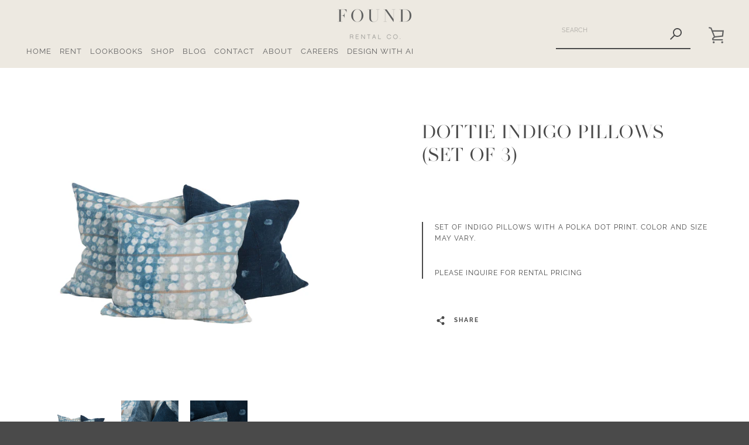

--- FILE ---
content_type: text/html; charset=utf-8
request_url: https://foundrentalco.com/products/dottie-indigo-pillows-set-of-3
body_size: 37076
content:



<!doctype html>
<html class="supports-no-js " lang="en">
<head>
  <meta charset="utf-8">

  <meta http-equiv="X-UA-Compatible" content="IE=edge,chrome=1">
  <meta name="viewport" content="width=device-width,initial-scale=1">
  <meta name="theme-color" content="#4a4a4a">
  <meta name="facebook-domain-verification" content="3mohdj7zzng2oloqsbls09vhkagju4" />
  <link rel="canonical" href="https://foundrentalco.com/products/dottie-indigo-pillows-set-of-3">
  
  <meta name="facebook-domain-verification" content="9p1ibwn2sbmq1mncv217y75vpw3hbo" />
  
  <script src="//foundrentalco.com/cdn/shop/t/11/assets/ajaxinate.min.js?v=184280457900856627781685488207" type="text/javascript"></script>

  
    <link rel="shortcut icon" href="//foundrentalco.com/cdn/shop/files/found_favicon_32x32.jpg?v=1614289371" type="image/png">
  

  <title>
    Dottie Indigo Pillows (Set of 3) &ndash; FOUND RENTAL CO
  </title>

  
    <meta name="description" content="Set of indigo pillows with a polka dot print. Color and size may vary.">
  

  



















<!-- /snippets/social-meta-tags.liquid -->








<meta property="og:site_name" content="FOUND RENTAL CO">
<meta property="og:url" content="https://foundrentalco.com/products/dottie-indigo-pillows-set-of-3">
<meta property="og:title" content="Dottie Indigo Pillows (Set of 3)">
<meta property="og:type" content="product">
<meta property="og:description" content="Set of indigo pillows with a polka dot print. Color and size may vary.">

  <meta property="og:price:amount" content="0.00">
  <meta property="og:price:currency" content="USD">

<meta property="og:image" content="http://foundrentalco.com/cdn/shop/products/dottie-indigo-pillows-01_1200x1200.jpg?v=1587515843"><meta property="og:image" content="http://foundrentalco.com/cdn/shop/products/dottie-indigo-pillows-02_1200x1200.jpg?v=1587515843"><meta property="og:image" content="http://foundrentalco.com/cdn/shop/products/dottie-indigo-pillows-03_1200x1200.jpg?v=1587515843">
<meta property="og:image:secure_url" content="https://foundrentalco.com/cdn/shop/products/dottie-indigo-pillows-01_1200x1200.jpg?v=1587515843"><meta property="og:image:secure_url" content="https://foundrentalco.com/cdn/shop/products/dottie-indigo-pillows-02_1200x1200.jpg?v=1587515843"><meta property="og:image:secure_url" content="https://foundrentalco.com/cdn/shop/products/dottie-indigo-pillows-03_1200x1200.jpg?v=1587515843">


<meta name="twitter:card" content="summary_large_image">
<meta name="twitter:title" content="Dottie Indigo Pillows (Set of 3)">
<meta name="twitter:description" content="Set of indigo pillows with a polka dot print. Color and size may vary.">


  <script>window.performance && window.performance.mark && window.performance.mark('shopify.content_for_header.start');</script><meta name="facebook-domain-verification" content="3yuvc49g8ov9i7bzgo5c05igmixvnp">
<meta id="shopify-digital-wallet" name="shopify-digital-wallet" content="/27955101731/digital_wallets/dialog">
<meta name="shopify-checkout-api-token" content="96327aed5dad79ec742f65096f17253d">
<link rel="alternate" type="application/json+oembed" href="https://foundrentalco.com/products/dottie-indigo-pillows-set-of-3.oembed">
<script async="async" src="/checkouts/internal/preloads.js?locale=en-US"></script>
<link rel="preconnect" href="https://shop.app" crossorigin="anonymous">
<script async="async" src="https://shop.app/checkouts/internal/preloads.js?locale=en-US&shop_id=27955101731" crossorigin="anonymous"></script>
<script id="apple-pay-shop-capabilities" type="application/json">{"shopId":27955101731,"countryCode":"US","currencyCode":"USD","merchantCapabilities":["supports3DS"],"merchantId":"gid:\/\/shopify\/Shop\/27955101731","merchantName":"FOUND RENTAL CO","requiredBillingContactFields":["postalAddress","email"],"requiredShippingContactFields":["postalAddress","email"],"shippingType":"shipping","supportedNetworks":["visa","masterCard","amex","discover","elo","jcb"],"total":{"type":"pending","label":"FOUND RENTAL CO","amount":"1.00"},"shopifyPaymentsEnabled":true,"supportsSubscriptions":true}</script>
<script id="shopify-features" type="application/json">{"accessToken":"96327aed5dad79ec742f65096f17253d","betas":["rich-media-storefront-analytics"],"domain":"foundrentalco.com","predictiveSearch":true,"shopId":27955101731,"locale":"en"}</script>
<script>var Shopify = Shopify || {};
Shopify.shop = "found-rental-co.myshopify.com";
Shopify.locale = "en";
Shopify.currency = {"active":"USD","rate":"1.0"};
Shopify.country = "US";
Shopify.theme = {"name":"Boost working on infinite scr with WC - 2023-05-30","id":122354171939,"schema_name":"Narrative","schema_version":"9.0.2","theme_store_id":null,"role":"main"};
Shopify.theme.handle = "null";
Shopify.theme.style = {"id":null,"handle":null};
Shopify.cdnHost = "foundrentalco.com/cdn";
Shopify.routes = Shopify.routes || {};
Shopify.routes.root = "/";</script>
<script type="module">!function(o){(o.Shopify=o.Shopify||{}).modules=!0}(window);</script>
<script>!function(o){function n(){var o=[];function n(){o.push(Array.prototype.slice.apply(arguments))}return n.q=o,n}var t=o.Shopify=o.Shopify||{};t.loadFeatures=n(),t.autoloadFeatures=n()}(window);</script>
<script>
  window.ShopifyPay = window.ShopifyPay || {};
  window.ShopifyPay.apiHost = "shop.app\/pay";
  window.ShopifyPay.redirectState = null;
</script>
<script id="shop-js-analytics" type="application/json">{"pageType":"product"}</script>
<script defer="defer" async type="module" src="//foundrentalco.com/cdn/shopifycloud/shop-js/modules/v2/client.init-shop-cart-sync_C5BV16lS.en.esm.js"></script>
<script defer="defer" async type="module" src="//foundrentalco.com/cdn/shopifycloud/shop-js/modules/v2/chunk.common_CygWptCX.esm.js"></script>
<script type="module">
  await import("//foundrentalco.com/cdn/shopifycloud/shop-js/modules/v2/client.init-shop-cart-sync_C5BV16lS.en.esm.js");
await import("//foundrentalco.com/cdn/shopifycloud/shop-js/modules/v2/chunk.common_CygWptCX.esm.js");

  window.Shopify.SignInWithShop?.initShopCartSync?.({"fedCMEnabled":true,"windoidEnabled":true});

</script>
<script>
  window.Shopify = window.Shopify || {};
  if (!window.Shopify.featureAssets) window.Shopify.featureAssets = {};
  window.Shopify.featureAssets['shop-js'] = {"shop-cart-sync":["modules/v2/client.shop-cart-sync_ZFArdW7E.en.esm.js","modules/v2/chunk.common_CygWptCX.esm.js"],"init-fed-cm":["modules/v2/client.init-fed-cm_CmiC4vf6.en.esm.js","modules/v2/chunk.common_CygWptCX.esm.js"],"shop-button":["modules/v2/client.shop-button_tlx5R9nI.en.esm.js","modules/v2/chunk.common_CygWptCX.esm.js"],"shop-cash-offers":["modules/v2/client.shop-cash-offers_DOA2yAJr.en.esm.js","modules/v2/chunk.common_CygWptCX.esm.js","modules/v2/chunk.modal_D71HUcav.esm.js"],"init-windoid":["modules/v2/client.init-windoid_sURxWdc1.en.esm.js","modules/v2/chunk.common_CygWptCX.esm.js"],"shop-toast-manager":["modules/v2/client.shop-toast-manager_ClPi3nE9.en.esm.js","modules/v2/chunk.common_CygWptCX.esm.js"],"init-shop-email-lookup-coordinator":["modules/v2/client.init-shop-email-lookup-coordinator_B8hsDcYM.en.esm.js","modules/v2/chunk.common_CygWptCX.esm.js"],"init-shop-cart-sync":["modules/v2/client.init-shop-cart-sync_C5BV16lS.en.esm.js","modules/v2/chunk.common_CygWptCX.esm.js"],"avatar":["modules/v2/client.avatar_BTnouDA3.en.esm.js"],"pay-button":["modules/v2/client.pay-button_FdsNuTd3.en.esm.js","modules/v2/chunk.common_CygWptCX.esm.js"],"init-customer-accounts":["modules/v2/client.init-customer-accounts_DxDtT_ad.en.esm.js","modules/v2/client.shop-login-button_C5VAVYt1.en.esm.js","modules/v2/chunk.common_CygWptCX.esm.js","modules/v2/chunk.modal_D71HUcav.esm.js"],"init-shop-for-new-customer-accounts":["modules/v2/client.init-shop-for-new-customer-accounts_ChsxoAhi.en.esm.js","modules/v2/client.shop-login-button_C5VAVYt1.en.esm.js","modules/v2/chunk.common_CygWptCX.esm.js","modules/v2/chunk.modal_D71HUcav.esm.js"],"shop-login-button":["modules/v2/client.shop-login-button_C5VAVYt1.en.esm.js","modules/v2/chunk.common_CygWptCX.esm.js","modules/v2/chunk.modal_D71HUcav.esm.js"],"init-customer-accounts-sign-up":["modules/v2/client.init-customer-accounts-sign-up_CPSyQ0Tj.en.esm.js","modules/v2/client.shop-login-button_C5VAVYt1.en.esm.js","modules/v2/chunk.common_CygWptCX.esm.js","modules/v2/chunk.modal_D71HUcav.esm.js"],"shop-follow-button":["modules/v2/client.shop-follow-button_Cva4Ekp9.en.esm.js","modules/v2/chunk.common_CygWptCX.esm.js","modules/v2/chunk.modal_D71HUcav.esm.js"],"checkout-modal":["modules/v2/client.checkout-modal_BPM8l0SH.en.esm.js","modules/v2/chunk.common_CygWptCX.esm.js","modules/v2/chunk.modal_D71HUcav.esm.js"],"lead-capture":["modules/v2/client.lead-capture_Bi8yE_yS.en.esm.js","modules/v2/chunk.common_CygWptCX.esm.js","modules/v2/chunk.modal_D71HUcav.esm.js"],"shop-login":["modules/v2/client.shop-login_D6lNrXab.en.esm.js","modules/v2/chunk.common_CygWptCX.esm.js","modules/v2/chunk.modal_D71HUcav.esm.js"],"payment-terms":["modules/v2/client.payment-terms_CZxnsJam.en.esm.js","modules/v2/chunk.common_CygWptCX.esm.js","modules/v2/chunk.modal_D71HUcav.esm.js"]};
</script>
<script>(function() {
  var isLoaded = false;
  function asyncLoad() {
    if (isLoaded) return;
    isLoaded = true;
    var urls = ["https:\/\/chimpstatic.com\/mcjs-connected\/js\/users\/946992f9e531cd354a176a348\/7712a1bf9973ab95b3b882a2c.js?shop=found-rental-co.myshopify.com","https:\/\/instafeed.nfcube.com\/cdn\/bc172b156986200c41c9bfa21b9baea7.js?shop=found-rental-co.myshopify.com","https:\/\/cdn.shopify.com\/s\/files\/1\/0417\/3765\/0342\/files\/mrp-script-tag.js?shop=found-rental-co.myshopify.com","https:\/\/s1.staq-cdn.com\/appointly\/api\/js\/27955101731\/main.js?sId=27955101731\u0026v=6VCY1LGP4REGFTTKXY2UGJ56\u0026shop=found-rental-co.myshopify.com","https:\/\/geostock.nyc3.digitaloceanspaces.com\/js\/inventoryLocation.js?shop=found-rental-co.myshopify.com"];
    for (var i = 0; i < urls.length; i++) {
      var s = document.createElement('script');
      s.type = 'text/javascript';
      s.async = true;
      s.src = urls[i];
      var x = document.getElementsByTagName('script')[0];
      x.parentNode.insertBefore(s, x);
    }
  };
  if(window.attachEvent) {
    window.attachEvent('onload', asyncLoad);
  } else {
    window.addEventListener('load', asyncLoad, false);
  }
})();</script>
<script id="__st">var __st={"a":27955101731,"offset":-28800,"reqid":"55302475-c22d-420c-b37d-11ea3ac1ea3d-1768794820","pageurl":"foundrentalco.com\/products\/dottie-indigo-pillows-set-of-3","u":"260193af8908","p":"product","rtyp":"product","rid":4513587888163};</script>
<script>window.ShopifyPaypalV4VisibilityTracking = true;</script>
<script id="captcha-bootstrap">!function(){'use strict';const t='contact',e='account',n='new_comment',o=[[t,t],['blogs',n],['comments',n],[t,'customer']],c=[[e,'customer_login'],[e,'guest_login'],[e,'recover_customer_password'],[e,'create_customer']],r=t=>t.map((([t,e])=>`form[action*='/${t}']:not([data-nocaptcha='true']) input[name='form_type'][value='${e}']`)).join(','),a=t=>()=>t?[...document.querySelectorAll(t)].map((t=>t.form)):[];function s(){const t=[...o],e=r(t);return a(e)}const i='password',u='form_key',d=['recaptcha-v3-token','g-recaptcha-response','h-captcha-response',i],f=()=>{try{return window.sessionStorage}catch{return}},m='__shopify_v',_=t=>t.elements[u];function p(t,e,n=!1){try{const o=window.sessionStorage,c=JSON.parse(o.getItem(e)),{data:r}=function(t){const{data:e,action:n}=t;return t[m]||n?{data:e,action:n}:{data:t,action:n}}(c);for(const[e,n]of Object.entries(r))t.elements[e]&&(t.elements[e].value=n);n&&o.removeItem(e)}catch(o){console.error('form repopulation failed',{error:o})}}const l='form_type',E='cptcha';function T(t){t.dataset[E]=!0}const w=window,h=w.document,L='Shopify',v='ce_forms',y='captcha';let A=!1;((t,e)=>{const n=(g='f06e6c50-85a8-45c8-87d0-21a2b65856fe',I='https://cdn.shopify.com/shopifycloud/storefront-forms-hcaptcha/ce_storefront_forms_captcha_hcaptcha.v1.5.2.iife.js',D={infoText:'Protected by hCaptcha',privacyText:'Privacy',termsText:'Terms'},(t,e,n)=>{const o=w[L][v],c=o.bindForm;if(c)return c(t,g,e,D).then(n);var r;o.q.push([[t,g,e,D],n]),r=I,A||(h.body.append(Object.assign(h.createElement('script'),{id:'captcha-provider',async:!0,src:r})),A=!0)});var g,I,D;w[L]=w[L]||{},w[L][v]=w[L][v]||{},w[L][v].q=[],w[L][y]=w[L][y]||{},w[L][y].protect=function(t,e){n(t,void 0,e),T(t)},Object.freeze(w[L][y]),function(t,e,n,w,h,L){const[v,y,A,g]=function(t,e,n){const i=e?o:[],u=t?c:[],d=[...i,...u],f=r(d),m=r(i),_=r(d.filter((([t,e])=>n.includes(e))));return[a(f),a(m),a(_),s()]}(w,h,L),I=t=>{const e=t.target;return e instanceof HTMLFormElement?e:e&&e.form},D=t=>v().includes(t);t.addEventListener('submit',(t=>{const e=I(t);if(!e)return;const n=D(e)&&!e.dataset.hcaptchaBound&&!e.dataset.recaptchaBound,o=_(e),c=g().includes(e)&&(!o||!o.value);(n||c)&&t.preventDefault(),c&&!n&&(function(t){try{if(!f())return;!function(t){const e=f();if(!e)return;const n=_(t);if(!n)return;const o=n.value;o&&e.removeItem(o)}(t);const e=Array.from(Array(32),(()=>Math.random().toString(36)[2])).join('');!function(t,e){_(t)||t.append(Object.assign(document.createElement('input'),{type:'hidden',name:u})),t.elements[u].value=e}(t,e),function(t,e){const n=f();if(!n)return;const o=[...t.querySelectorAll(`input[type='${i}']`)].map((({name:t})=>t)),c=[...d,...o],r={};for(const[a,s]of new FormData(t).entries())c.includes(a)||(r[a]=s);n.setItem(e,JSON.stringify({[m]:1,action:t.action,data:r}))}(t,e)}catch(e){console.error('failed to persist form',e)}}(e),e.submit())}));const S=(t,e)=>{t&&!t.dataset[E]&&(n(t,e.some((e=>e===t))),T(t))};for(const o of['focusin','change'])t.addEventListener(o,(t=>{const e=I(t);D(e)&&S(e,y())}));const B=e.get('form_key'),M=e.get(l),P=B&&M;t.addEventListener('DOMContentLoaded',(()=>{const t=y();if(P)for(const e of t)e.elements[l].value===M&&p(e,B);[...new Set([...A(),...v().filter((t=>'true'===t.dataset.shopifyCaptcha))])].forEach((e=>S(e,t)))}))}(h,new URLSearchParams(w.location.search),n,t,e,['guest_login'])})(!0,!0)}();</script>
<script integrity="sha256-4kQ18oKyAcykRKYeNunJcIwy7WH5gtpwJnB7kiuLZ1E=" data-source-attribution="shopify.loadfeatures" defer="defer" src="//foundrentalco.com/cdn/shopifycloud/storefront/assets/storefront/load_feature-a0a9edcb.js" crossorigin="anonymous"></script>
<script crossorigin="anonymous" defer="defer" src="//foundrentalco.com/cdn/shopifycloud/storefront/assets/shopify_pay/storefront-65b4c6d7.js?v=20250812"></script>
<script data-source-attribution="shopify.dynamic_checkout.dynamic.init">var Shopify=Shopify||{};Shopify.PaymentButton=Shopify.PaymentButton||{isStorefrontPortableWallets:!0,init:function(){window.Shopify.PaymentButton.init=function(){};var t=document.createElement("script");t.src="https://foundrentalco.com/cdn/shopifycloud/portable-wallets/latest/portable-wallets.en.js",t.type="module",document.head.appendChild(t)}};
</script>
<script data-source-attribution="shopify.dynamic_checkout.buyer_consent">
  function portableWalletsHideBuyerConsent(e){var t=document.getElementById("shopify-buyer-consent"),n=document.getElementById("shopify-subscription-policy-button");t&&n&&(t.classList.add("hidden"),t.setAttribute("aria-hidden","true"),n.removeEventListener("click",e))}function portableWalletsShowBuyerConsent(e){var t=document.getElementById("shopify-buyer-consent"),n=document.getElementById("shopify-subscription-policy-button");t&&n&&(t.classList.remove("hidden"),t.removeAttribute("aria-hidden"),n.addEventListener("click",e))}window.Shopify?.PaymentButton&&(window.Shopify.PaymentButton.hideBuyerConsent=portableWalletsHideBuyerConsent,window.Shopify.PaymentButton.showBuyerConsent=portableWalletsShowBuyerConsent);
</script>
<script data-source-attribution="shopify.dynamic_checkout.cart.bootstrap">document.addEventListener("DOMContentLoaded",(function(){function t(){return document.querySelector("shopify-accelerated-checkout-cart, shopify-accelerated-checkout")}if(t())Shopify.PaymentButton.init();else{new MutationObserver((function(e,n){t()&&(Shopify.PaymentButton.init(),n.disconnect())})).observe(document.body,{childList:!0,subtree:!0})}}));
</script>
<link id="shopify-accelerated-checkout-styles" rel="stylesheet" media="screen" href="https://foundrentalco.com/cdn/shopifycloud/portable-wallets/latest/accelerated-checkout-backwards-compat.css" crossorigin="anonymous">
<style id="shopify-accelerated-checkout-cart">
        #shopify-buyer-consent {
  margin-top: 1em;
  display: inline-block;
  width: 100%;
}

#shopify-buyer-consent.hidden {
  display: none;
}

#shopify-subscription-policy-button {
  background: none;
  border: none;
  padding: 0;
  text-decoration: underline;
  font-size: inherit;
  cursor: pointer;
}

#shopify-subscription-policy-button::before {
  box-shadow: none;
}

      </style>

<script>window.performance && window.performance.mark && window.performance.mark('shopify.content_for_header.end');</script>

  



<style>@font-face {
  font-family: "Libre Baskerville";
  font-weight: 400;
  font-style: normal;
  src: url("//foundrentalco.com/cdn/fonts/libre_baskerville/librebaskerville_n4.2ec9ee517e3ce28d5f1e6c6e75efd8a97e59c189.woff2") format("woff2"),
       url("//foundrentalco.com/cdn/fonts/libre_baskerville/librebaskerville_n4.323789551b85098885c8eccedfb1bd8f25f56007.woff") format("woff");
}

  @font-face {
  font-family: Raleway;
  font-weight: 400;
  font-style: normal;
  src: url("//foundrentalco.com/cdn/fonts/raleway/raleway_n4.2c76ddd103ff0f30b1230f13e160330ff8b2c68a.woff2") format("woff2"),
       url("//foundrentalco.com/cdn/fonts/raleway/raleway_n4.c057757dddc39994ad5d9c9f58e7c2c2a72359a9.woff") format("woff");
}

/* ------------------------ Critical Helper Classes ------------------------- */
.critical-hide {
  display: none;
}

.critical-clear {
  opacity: 0;
  visibility: hidden;
}

.drawer-cover {
  opacity: 0;
}

.main-content .shopify-section {
  display: none;
}

.main-content .shopify-section:first-child {
  display: inherit;
}

body:not(.template-index) .main-content {
  opacity: 0;
}


/* ----------------------------- Global Styles ------------------------------ */
*, *::before, *::after {
  box-sizing: border-box;
}

html {
  font-size: 50%;
  background-color: #ffffff;
}

body {
  margin: 0;
  font-size: 1.6rem;
  font-family: Raleway, sans-serif;
  font-style: normal;
  font-weight: 400;
  color: #4a4a4a;
  line-height: 1.625;
}

.page-width {
  max-width: 980px;
  padding: 0 20px;
  margin: 0 auto;
}

/* ---------------------------- Helper Classes ------------------------------ */
.visually-hidden,
.icon__fallback-text {
  position: absolute !important;
  overflow: hidden;
  clip: rect(0 0 0 0);
  height: 1px;
  width: 1px;
  padding: 0;
  border: 0;
}

/* ----------------------------- Typography --------------------------------- */
body {
  -webkit-font-smoothing: antialiased;
  -webkit-text-size-adjust: 100%;
}

.h4 {
  letter-spacing: inherit;
  text-transform: inherit;
  font-family: "Libre Baskerville", serif;
  font-style: normal;
  font-weight: 400;
}


.h4 a {
  color: inherit;
  text-decoration: none;
  font-weight: inherit;
}

.h4 {
  font-size: 2.2rem;
}

@media only screen and (min-width: 750px) {
  .h4 {
    font-size: 2.4rem;
    line-height: 1.5;
  }
}

/* ------------------------------ Buttons ----------------------------------- */
.btn,
.btn--secondary {
  -moz-user-select: "none";
  -ms-user-select: "none";
  -webkit-user-select: "none";
  user-select: "none";
  -webkit-appearance: none;
  -moz-appearance: none;
  appearance: none;
  display: inline-block;
  position: relative;
  width: auto;
  background-color: #4a4a4a;
  border-radius: 0;
  color: #ffffff;
  border: 2px solid #4a4a4a;
  font-size: 1.4rem;
  font-weight: 700;
  letter-spacing: 1.5px;
  text-decoration: none;
  text-align: center;
  text-transform: uppercase;
  padding: 10px 30px;
  line-height: 2.2;
  vertical-align: middle;
  cursor: pointer;
  transition: outline 0.1s linear;
  box-sizing: border-box;
}

.btn--square {
  width: 50px;
  height: 50px;
  padding: 0;
  text-align: center;
  line-height: 50px;
}

.btn--clear {
  position: relative;
  background-color: transparent;
  border: 0;
  color: #4a4a4a;
  transition: 0.15s opacity ease-out;
}

.btn--clear:hover::after,
.btn--clear::after {
  outline: 0 !important;
}

.btn::after,
.btn--secondary::after {
  content: '';
  display: block;
  position: absolute;
  top: 0;
  left: 0;
  width: 100%;
  height: 100%;
  outline: 2px solid #4a4a4a;
  transition: outline 0.1s linear;
}

/* -------------------------------- Icons ----------------------------------- */
.icon {
  display: inline-block;
  width: 20px;
  height: 20px;
  vertical-align: middle;
}

/* ----------------------------- Site Header -------------------------------- */
.site-header {
  position: relative;
  transition: transform 0.25s ease-out;
  z-index: 10;
}

.site-header--transparent {
  position: absolute;
  top: 0;
  left: 0;
  right: 0;
  z-index: 10;
}

.site-header__wrapper {
  position: relative;
  min-height: 60px;
  width: 100%;
  background-color: #ede9e1;
  z-index: 10;
}

.site-header--transparent .site-header__wrapper {
  background-color: transparent;
}

.site-header__wrapper svg {
  fill: #626262;
}

.site-header__wrapper--transitioning {
  transition: background-color 0.25s ease-out, margin-top 0.25s ease-out;
}

.announcement-bar {
  display: none;
  text-align: center;
  position: relative;
  text-decoration: none;
  z-index: 10;
}

.announcement-bar--visible {
  display: block;
}

.announcement-bar__message {
  font-size: 16px;
  font-weight: 400;
  padding: 10px 20px;
  margin-bottom: 0;
}

.announcement-bar__message .icon {
  fill: currentColor;
}

.announcement-bar__close {
  position: absolute;
  right: 20px;
  padding: 0;
  width: 30px;
  height: 30px;
  line-height: 100%;
  top: 50%;
  -ms-transform: translateY(-50%);
  -webkit-transform: translateY(-50%);
  transform: translateY(-50%);
}

.announcement-bar__close .icon {
  width: 12px;
  height: 12px;
  fill: currentColor;
}

.site-header-sections {
  display: -webkit-flex;
  display: -ms-flexbox;
  display: flex;
  width: 100%;
  -ms-flex-align: center;
  -webkit-align-items: center;
  -moz-align-items: center;
  -ms-align-items: center;
  -o-align-items: center;
  align-items: center;
  min-height: 60px;
}

.site-header__section--title {
  display: -webkit-flex;
  display: -ms-flexbox;
  display: flex;
  width: 100%;
  -webkit-justify-content: center;
  -ms-justify-content: center;
  justify-content: center;
}

.site-header__logo-wrapper {
  display: inline-block;
  margin: 0;
  padding: 10px 0;
  text-align: center;
  line-height: 1.2;
}

.site-header__logo {
  display: block;
}

.site-header__logo-image {
  display: block;
  margin: 0 auto;
}

.site-header--transparent .site-header__logo-image {
  display: none;
}

@media only screen and (max-width: 749px) {
  .site-header__logo-image {
    max-height: 30px;
  }
}

.site-header__logo-image--transparent {
  display: none;
}

.site-header--transparent .site-header__logo-image--transparent {
  display: block;
}

.navigation-open .site-header__logo-image--transparent,
html.supports-no-js .site-header__logo-image--transparent {
  display: none;
}

.site-header__cart svg {
  width: 22px;
  height: 30px;
  margin: -2px 0 0 -2px;
}

@media only screen and (min-width: 750px) {
  .site-header__cart svg {
    width: 26px;
  }
}

.site-header__cart::after {
  border-color: #4a4a4a;
}

.site-header__cart-bubble {
  position: absolute;
  top: 15px;
  right: 10px;
  width: 10px;
  height: 10px;
  background-color: #4a4a4a;
  border-radius: 50%;
  opacity: 0;
  transition: all 0.25s ease-out;
  -ms-transform: scale(0);
  -webkit-transform: scale(0);
  transform: scale(0);
}

@media only screen and (min-width: 750px) {
  .site-header__cart-bubble {
    top:15px;
    right: 9px;
  }
}

.site-header__cart .site-header__cart-bubble {
  top: 13px;
}

@media only screen and (min-width: 750px) {
  .site-header__cart .site-header__cart-bubble {
    top: 12px;
  }
}

.site-header__cart-bubble--visible {
  opacity: 1;
  -ms-transform: scale(1);
  -webkit-transform: scale(1);
  transform: scale(1);
}

.burger-icon {
  display: block;
  height: 2px;
  width: 16px;
  left: 50%;
  margin-left: -8px;
  background: #626262;
  position: absolute;
  transition: all 0.25s ease-out;
}

@media only screen and (min-width: 750px) {
  .burger-icon {
    height:2px;
    width: 24px;
    left: 50%;
    margin-left: -12px;
  }
}

.burger-icon--top {
  top: 18px;
}

@media only screen and (min-width: 750px) {
  .burger-icon--top {
    top: 16px;
  }
}

.site-header__navigation--active .burger-icon--top {
  top: 25px;
  transform: rotate(45deg);
}

.burger-icon--mid {
  top: 24px;
}

@media only screen and (min-width: 750px) {
  .burger-icon--mid {
    top: 24px;
  }
}

.site-header__navigation--active .burger-icon--mid {
  opacity: 0;
}

.burger-icon--bottom {
  top: 30px;
}

@media only screen and (min-width: 750px) {
  .burger-icon--bottom {
    top: 32px;
  }
}

.site-header__navigation--active .burger-icon--bottom {
  top: 25px;
  transform: rotate(-45deg);
}

.site-header__navigation {
  position: relative;
}

.site-header__navigation svg {
  width: 20px;
  height: 30px;
}

.site-header__navigation::after {
  border-color: #4a4a4a;
}

/* ----------------------------- Slideshow --------------------------------- */
.slideshow {
  display: -webkit-flex;
  display: -ms-flexbox;
  display: flex;
  width: 100%;
  position: relative;
  overflow: hidden;
  min-height: 300px;
  max-height: calc(100vh - 35px);
  background-color: #d9d9d9;
}

.slideshow--full .slideshow {
  height: calc(100vh - 35px);
}

@media only screen and (max-width: 749px) {
  .slideshow--adapt .slideshow {
    max-height: 125vw;
    min-height: 75vw;
  }
}

.slideshow__slides {
  margin: 0;
  padding: 0;
  list-style: none;
}

.slideshow__slide {
  position: absolute;
  height: 100%;
  width: 100%;
  opacity: 0;
  z-index: 0;
  transition: all 0.5s cubic-bezier(0, 0, 0, 1);
}

.slideshow__slide--active {
  transition: all 0.5s cubic-bezier(0, 0, 0, 1);
  opacity: 1;
  z-index: 2;
}

.slideshow__overlay::before {
  content: '';
  position: absolute;
  top: 0;
  right: 0;
  bottom: 0;
  left: 0;
  z-index: 3;
}

.slideshow__image {
  height: 100%;
  width: 100%;
  object-fit: cover;
  z-index: 1;
  transition: opacity 0.8s cubic-bezier(0.44, 0.13, 0.48, 0.87),filter 400ms,-webkit-filter 400ms;
  font-family: "object-fit: cover";
}

.slideshow__image .placeholder-svg {
  display: block;
  fill: rgba(74,74,74,0.35);
  background-color: #f1eee6;
  position: absolute;
  top: 50%;
  left: 50%;
  height: 100%;
  width: auto;
  max-height: none;
  max-width: none;
  -ms-transform: translate(-50%, -50%);
  -webkit-transform: translate(-50%, -50%);
  transform: translate(-50%, -50%);
}

.slideshow__image .placeholder-background {
  background-color: #faf9f6;
  position: absolute;
  top: 0;
  right: 0;
  bottom: 0;
  left: 0;
}

.slideshow__navigation {
  margin: 0;
  padding: 0;
  list-style: none;
}

.slideshow__text-content-mobile,
.slideshow__button-cta-single {
  display: none;
}

.slideshow__indicators {
  margin: 0;
  padding: 0;
  list-style: none;
}
</style>

  


<link title="theme" rel="preload" href="//foundrentalco.com/cdn/shop/t/11/assets/theme.scss.css?v=23232689681881330381762894626" as="style">
<noscript><link rel="stylesheet" href="//foundrentalco.com/cdn/shop/t/11/assets/theme.scss.css?v=23232689681881330381762894626"></noscript>

<script>
/*! loadCSS. [c]2017 Filament Group, Inc. MIT License */
!function(a){"use strict";var b=function(b,c,d){function e(a){return h.body?a():void setTimeout(function(){e(a)})}function f(){i.addEventListener&&i.removeEventListener("load",f);if(!Shopify.designMode)i.media=d||"all"}var g,h=a.document,i=h.createElement("link");if(c)g=c;else{var j=(h.body||h.getElementsByTagName("head")[0]).childNodes;g=j[j.length-1]}var k=h.styleSheets;i.rel="stylesheet",i.href=b,i.media=Shopify.designMode?d||"all":"only x",e(function(){g.parentNode.insertBefore(i,c?g:g.nextSibling)});var l=function(a){for(var b=i.href,c=k.length;c--;)if(k[c].href===b)return a();setTimeout(function(){l(a)})};return i.addEventListener&&i.addEventListener("load",f),i.onloadcssdefined=l,l(f),i};"undefined"!=typeof exports?exports.loadCSS=b:a.loadCSS=b}("undefined"!=typeof global?global:this);
/*! onloadCSS. (onload callback for loadCSS) [c]2017 Filament Group, Inc. MIT License */
function onloadCSS(a,b){function c(){!d&&b&&(d=!0,b.call(a))}var d;a.addEventListener&&a.addEventListener("load",c),a.attachEvent&&a.attachEvent("onload",c),"isApplicationInstalled"in navigator&&"onloadcssdefined"in a&&a.onloadcssdefined(c)}

// Insert our stylesheet before our preload <link> tag
var preload = document.querySelector('link[href="//foundrentalco.com/cdn/shop/t/11/assets/theme.scss.css?v=23232689681881330381762894626"]');
var stylesheet = loadCSS('//foundrentalco.com/cdn/shop/t/11/assets/theme.scss.css?v=23232689681881330381762894626', preload);
// Create a property to easily detect if the stylesheet is done loading
onloadCSS(stylesheet, function() { stylesheet.loaded = true; });
</script>

  <script>
    var theme = {
      stylesheet: "//foundrentalco.com/cdn/shop/t/11/assets/theme.scss.css?v=23232689681881330381762894626",
      modelViewerUiSprite: "//foundrentalco.com/cdn/shop/t/11/assets/model-viewer-ui-sprite.svg?v=51012726060321609211685488208",
      plyrSprite: "//foundrentalco.com/cdn/shop/t/11/assets/plyr-sprite.svg?v=50389300931231853141685488208",
      strings: {
        addToCart: "ADD TO CART",
        soldOut: "SOLD OUT",
        unavailable: "UNAVAILABLE",
        addItemSuccess: "ITEM ADDED TO CART!",
        viewCart: "VIEW CART",
        cartError: "THERE WAS AN ERROR WHILE UPDATING YOUR CART. PLEASE TRY AGAIN.",
        cartQuantityError: "You can only add [quantity] [title] to your cart.",
        regularPrice: "REGULAR PRICE",
        salePrice: "SALE PRICE",
        unitPrice: "UNIT PRICE",
        unitPriceSeparator: "PER",
        newsletter: {
          blankError: "EMAIL CAN\u0026#39;T BE BLANK.",
          invalidError: "PLEASE ENTER A VALID EMAIL ADDRESS."
        },
        map: {
          zeroResults: "NO RESULTS FOR THAT ADDRESS",
          overQueryLimit: "YOU HAVE EXCEEDED THE GOOGLE API USAGE LIMIT. CONSIDER UPGRADING TO A \u003ca href=\"https:\/\/developers.google.com\/maps\/premium\/usage-limits\"\u003ePREMIUM PLAN\u003c\/a\u003e.",
          authError: "THERE WAS A PROBLEM AUTHENTICATING YOUR GOOGLE MAPS API KEY.",
          addressError: "ERROR LOOKING UP THAT ADDRESS"
        },
        slideshow: {
          loadSlideA11yString: "LOAD SLIDE [slide_number]",
          activeSlideA11yString: "SLIDE [slide_number], CURRENT"
        }
      },
      isOnline: true,
      moneyFormat: "${{amount}}",
      mediaQuerySmall: 750,
      mediaQueryMedium: 990
    };

    

    document.documentElement.className = document.documentElement.className.replace('supports-no-js', '');
  </script>

  <script src="//foundrentalco.com/cdn/shop/t/11/assets/lazysizes.min.js?v=41644173127543473891685488208" async="async"></script>
  <script src="//foundrentalco.com/cdn/shop/t/11/assets/vendor.min.js?v=80505636303242466691685488208" defer="defer"></script>
  <script src="//foundrentalco.com/cdn/shop/t/11/assets/theme.js?v=134713040130294113781685488208" defer="defer"></script>
  <script src="//foundrentalco.com/cdn/shop/t/11/assets/custom.js?v=9675263416669278661685488207" defer="defer"></script>
<script src="//staticxx.s3.amazonaws.com/aio_stats_lib_v1.min.js?v=1.0"></script>
  <style data-id="bc-sf-filter-style" type="text/css">
      #bc-sf-filter-options-wrapper .bc-sf-filter-option-block .bc-sf-filter-block-title h3,
      #bc-sf-filter-tree-h .bc-sf-filter-option-block .bc-sf-filter-block-title a {color: rgba(74,74,74,1) !important;}
      #bc-sf-filter-options-wrapper .bc-sf-filter-option-block .bc-sf-filter-block-content ul li a,
      #bc-sf-filter-tree-h .bc-sf-filter-option-block .bc-sf-filter-block-content ul li a {color: rgba(74,74,74,1) !important;}
      #bc-sf-filter-tree-mobile button {color: rgba(255,255,255,1) !important;background: rgba(74,74,74,1) !important;}
    </style><link href="//foundrentalco.com/cdn/shop/t/11/assets/bc-sf-filter.scss.css?v=11258184524230813391701370348" rel="stylesheet" type="text/css" media="all" />

  <!-- BEGIN app block: shopify://apps/powerful-form-builder/blocks/app-embed/e4bcb1eb-35b2-42e6-bc37-bfe0e1542c9d --><script type="text/javascript" hs-ignore data-cookieconsent="ignore">
  var Globo = Globo || {};
  var globoFormbuilderRecaptchaInit = function(){};
  var globoFormbuilderHcaptchaInit = function(){};
  window.Globo.FormBuilder = window.Globo.FormBuilder || {};
  window.Globo.FormBuilder.shop = {"configuration":{"money_format":"${{amount}}"},"pricing":{"features":{"bulkOrderForm":false,"cartForm":false,"fileUpload":2,"removeCopyright":false}},"settings":{"copyright":"Powered by <a href=\"https://globosoftware.net\" target=\"_blank\">Globo</a> <a href=\"https://apps.shopify.com/form-builder-contact-form\" target=\"_blank\">Form Builder</a>","hideWaterMark":true,"reCaptcha":{"recaptchaType":"v2","siteKey":false,"languageCode":"en"},"scrollTop":false,"additionalColumns":[]},"encryption_form_id":1,"url":"https://app.powerfulform.com/"};

  if(window.Globo.FormBuilder.shop.settings.customCssEnabled && window.Globo.FormBuilder.shop.settings.customCssCode){
    const customStyle = document.createElement('style');
    customStyle.type = 'text/css';
    customStyle.innerHTML = window.Globo.FormBuilder.shop.settings.customCssCode;
    document.head.appendChild(customStyle);
  }

  window.Globo.FormBuilder.forms = [];
    
      
      
      
      window.Globo.FormBuilder.forms[9083] = {"9083":{"elements":[{"id":"group-1","type":"group","label":"Form","description":"","elements":[{"id":"text-2","type":"text","label":"Business Name","placeholder":"Business Name","description":"","limitCharacters":false,"characters":100,"hideLabel":true,"keepPositionLabel":false,"required":true,"ifHideLabel":false,"inputIcon":"","columnWidth":50},{"id":"text-4","type":"text","label":"Business Address","placeholder":"Business Address","description":"","limitCharacters":false,"characters":100,"hideLabel":true,"keepPositionLabel":false,"required":true,"ifHideLabel":false,"inputIcon":"","columnWidth":50},{"id":"phone-2","type":"phone","label":"Business Phone","placeholder":"Business Phone","description":"","validatePhone":false,"onlyShowFlag":false,"defaultCountryCode":"us","limitCharacters":false,"characters":100,"hideLabel":true,"keepPositionLabel":false,"required":true,"ifHideLabel":false,"inputIcon":"","columnWidth":50},{"id":"email-2","type":"email","label":"Business Email","placeholder":"Business Email","description":"","limitCharacters":false,"characters":100,"hideLabel":true,"keepPositionLabel":false,"required":true,"ifHideLabel":false,"inputIcon":"","columnWidth":50},{"id":"url","type":"url","label":"Business Website","placeholder":"Business Website","description":"","limitCharacters":false,"characters":100,"hideLabel":true,"keepPositionLabel":false,"required":false,"ifHideLabel":false,"inputIcon":"","columnWidth":50},{"id":"text-3","type":"text","label":"Seller's Permit #","placeholder":"Seller's Permit #","description":"","limitCharacters":false,"characters":100,"hideLabel":true,"keepPositionLabel":false,"required":false,"ifHideLabel":false,"inputIcon":"","columnWidth":50},{"id":"file-1","type":"file","label":"\u003ca href='https:\/\/cdn.shopify.com\/s\/files\/1\/0279\/5510\/1731\/files\/CA_General_Resale_Certificate.pdf?v=1692054285' target='_blank'\u003eClick here to Download Resale Certificate\u003c\/a\u003e\u003cbr\/\u003eFill out the form, sign it and then upload below","button-text":"Choose file","placeholder":"","allowed-multiple":false,"allowed-extensions":["jpg","jpeg","png","pdf","heic"],"description":"Required. Formats accepted: JPG, JPEG, PNG, HEIC, PDF","uploadPending":"File is uploading. Please wait a second...","uploadSuccess":"File uploaded successfully","hideLabel":false,"keepPositionLabel":false,"required":true,"ifHideLabel":false,"inputIcon":"","columnWidth":100},{"id":"text","type":"text","label":"Contact Name","placeholder":"Contact Name","description":"","limitCharacters":false,"characters":100,"hideLabel":true,"keepPositionLabel":false,"required":true,"ifHideLabel":false,"inputIcon":"","columnWidth":50},{"id":"phone","type":"phone","label":"Contact Phone","placeholder":"Contact Phone","description":"","validatePhone":false,"onlyShowFlag":false,"defaultCountryCode":"us","limitCharacters":false,"characters":100,"hideLabel":true,"keepPositionLabel":false,"required":true,"ifHideLabel":false,"inputIcon":"","columnWidth":50},{"id":"email","type":"email","label":"Contact Email","placeholder":"Contact Email","description":"","limitCharacters":false,"characters":100,"hideLabel":true,"keepPositionLabel":false,"required":true,"ifHideLabel":false,"inputIcon":"","columnWidth":50},{"id":"radio","type":"radio","label":"Do you wish to be tax exempt?","options":"yes\nno","defaultOption":"","description":"","hideLabel":false,"keepPositionLabel":false,"required":false,"ifHideLabel":false,"inlineOption":25,"columnWidth":100}]}],"errorMessage":{"required":"Please fill in field","invalid":"Invalid","invalidName":"Invalid name","invalidEmail":"Invalid email","invalidURL":"Invalid URL","invalidPhone":"Invalid phone","invalidNumber":"Invalid number","invalidPassword":"Invalid password","confirmPasswordNotMatch":"Confirmed password doesn't match","customerAlreadyExists":"Customer already exists","fileSizeLimit":"File size limit exceeded","fileNotAllowed":"File extension not allowed","requiredCaptcha":"Please, enter the captcha","requiredProducts":"Please select product","limitQuantity":"The number of products left in stock has been exceeded","shopifyInvalidPhone":"phone - Enter a valid phone number to use this delivery method","shopifyPhoneHasAlready":"phone - Phone has already been taken","shopifyInvalidProvice":"addresses.province - is not valid","otherError":"Something went wrong, please try again"},"appearance":{"layout":"default","width":"768","style":"flat","mainColor":"rgba(74,74,74,1)","headingColor":"rgba(74,74,74,1)","labelColor":"rgba(74,74,74,1)","descriptionColor":"rgba(74,74,74,1)","optionColor":"rgba(74,74,74,1)","paragraphColor":"rgba(74,74,74,1)","paragraphBackground":"rgba(243,244,243,1)","background":"none","backgroundColor":"#FFF","backgroundImage":"","backgroundImageAlignment":"middle","floatingIcon":"\u003csvg aria-hidden=\"true\" focusable=\"false\" data-prefix=\"far\" data-icon=\"envelope\" class=\"svg-inline--fa fa-envelope fa-w-16\" role=\"img\" xmlns=\"http:\/\/www.w3.org\/2000\/svg\" viewBox=\"0 0 512 512\"\u003e\u003cpath fill=\"currentColor\" d=\"M464 64H48C21.49 64 0 85.49 0 112v288c0 26.51 21.49 48 48 48h416c26.51 0 48-21.49 48-48V112c0-26.51-21.49-48-48-48zm0 48v40.805c-22.422 18.259-58.168 46.651-134.587 106.49-16.841 13.247-50.201 45.072-73.413 44.701-23.208.375-56.579-31.459-73.413-44.701C106.18 199.465 70.425 171.067 48 152.805V112h416zM48 400V214.398c22.914 18.251 55.409 43.862 104.938 82.646 21.857 17.205 60.134 55.186 103.062 54.955 42.717.231 80.509-37.199 103.053-54.947 49.528-38.783 82.032-64.401 104.947-82.653V400H48z\"\u003e\u003c\/path\u003e\u003c\/svg\u003e","floatingText":"","displayOnAllPage":false,"position":"bottom right","formType":"normalForm","newTemplate":true},"afterSubmit":{"action":"clearForm","message":"\u003ch4\u003eThanks for getting in touch!\u0026nbsp;\u003c\/h4\u003e\u003cp\u003e\u003cbr\u003e\u003c\/p\u003e\u003cp\u003eWe appreciate you contacting us. One of our colleagues will get back in touch with you soon!\u003c\/p\u003e\u003cp\u003e\u003cbr\u003e\u003c\/p\u003e\u003cp\u003eHave a great day!\u003c\/p\u003e","redirectUrl":"","enableGa":false,"gaEventName":"globo_form_submit","gaEventCategory":"Form Builder by Globo","gaEventAction":"Submit","gaEventLabel":"Contact us form","enableFpx":false,"fpxTrackerName":""},"accountPage":{"showAccountDetail":false,"registrationPage":false,"editAccountPage":false,"header":"Header","active":false,"title":"Account details","headerDescription":"Fill out the form to change account information","afterUpdate":"Message after update","message":"\u003ch5\u003eAccount edited successfully!\u003c\/h5\u003e","footer":"Footer","updateText":"Update","footerDescription":""},"footer":{"description":"","previousText":"Previous","nextText":"Next","submitText":"SEND","resetButton":false,"resetButtonText":"Reset","submitFullWidth":false,"submitAlignment":"left"},"header":{"active":false,"title":"","description":"\u003cp\u003e\u003cbr\u003e\u003c\/p\u003e"},"isStepByStepForm":true,"publish":{"requiredLogin":false,"requiredLoginMessage":"Please \u003ca href='\/account\/login' title='login'\u003elogin\u003c\/a\u003e to continue","publishType":"embedCode","embedCode":"\u003cdiv class=\"globo-formbuilder\" data-id=\"ZmFsc2U=\"\u003e\u003c\/div\u003e","shortCode":"{formbuilder:ZmFsc2U=}","popup":"\u003cbutton class=\"globo-formbuilder-open\" data-id=\"ZmFsc2U=\"\u003eOpen form\u003c\/button\u003e","lightbox":"\u003cdiv class=\"globo-form-publish-modal lightbox hidden\" data-id=\"ZmFsc2U=\"\u003e\u003cdiv class=\"globo-form-modal-content\"\u003e\u003cdiv class=\"globo-formbuilder\" data-id=\"ZmFsc2U=\"\u003e\u003c\/div\u003e\u003c\/div\u003e\u003c\/div\u003e","enableAddShortCode":false,"selectPage":"index","selectPositionOnPage":"top","selectTime":"forever","setCookie":"1","setCookieHours":"1","setCookieWeeks":"1"},"reCaptcha":{"enable":false,"note":"Please make sure that you have set Google reCaptcha v2 Site key and Secret key in \u003ca href=\"\/admin\/settings\"\u003eSettings\u003c\/a\u003e"},"html":"\n\u003cdiv class=\"globo-form default-form globo-form-id-9083\"\u003e\n\u003cstyle\u003e\n.globo-form-id-9083 .globo-form-app{\n    max-width: 768px;\n    width: -webkit-fill-available;\n    \n    \n}\n\n.globo-form-id-9083 .globo-form-app .globo-heading{\n    color: rgba(74,74,74,1)\n}\n.globo-form-id-9083 .globo-form-app .globo-description,\n.globo-form-id-9083 .globo-form-app .header .globo-description{\n    color: rgba(74,74,74,1)\n}\n.globo-form-id-9083 .globo-form-app .globo-label,\n.globo-form-id-9083 .globo-form-app .globo-form-control label.globo-label,\n.globo-form-id-9083 .globo-form-app .globo-form-control label.globo-label span.label-content{\n    color: rgba(74,74,74,1);\n    text-align: left !important;\n}\n.globo-form-id-9083 .globo-form-app .globo-label.globo-position-label{\n    height: 20px !important;\n}\n.globo-form-id-9083 .globo-form-app .globo-form-control .help-text.globo-description{\n    color: rgba(74,74,74,1)\n}\n.globo-form-id-9083 .globo-form-app .globo-form-control .checkbox-wrapper .globo-option,\n.globo-form-id-9083 .globo-form-app .globo-form-control .radio-wrapper .globo-option\n{\n    color: rgba(74,74,74,1)\n}\n.globo-form-id-9083 .globo-form-app .footer{\n    text-align:left;\n}\n.globo-form-id-9083 .globo-form-app .footer button{\n    border:1px solid rgba(74,74,74,1);\n    \n}\n.globo-form-id-9083 .globo-form-app .footer button.submit,\n.globo-form-id-9083 .globo-form-app .footer button.checkout,\n.globo-form-id-9083 .globo-form-app .footer button.action.loading .spinner{\n    background-color: rgba(74,74,74,1);\n    color : #ffffff;\n}\n.globo-form-id-9083 .globo-form-app .globo-form-control .star-rating\u003efieldset:not(:checked)\u003elabel:before {\n    content: url('data:image\/svg+xml; utf8, \u003csvg aria-hidden=\"true\" focusable=\"false\" data-prefix=\"far\" data-icon=\"star\" class=\"svg-inline--fa fa-star fa-w-18\" role=\"img\" xmlns=\"http:\/\/www.w3.org\/2000\/svg\" viewBox=\"0 0 576 512\"\u003e\u003cpath fill=\"rgba(74,74,74,1)\" d=\"M528.1 171.5L382 150.2 316.7 17.8c-11.7-23.6-45.6-23.9-57.4 0L194 150.2 47.9 171.5c-26.2 3.8-36.7 36.1-17.7 54.6l105.7 103-25 145.5c-4.5 26.3 23.2 46 46.4 33.7L288 439.6l130.7 68.7c23.2 12.2 50.9-7.4 46.4-33.7l-25-145.5 105.7-103c19-18.5 8.5-50.8-17.7-54.6zM388.6 312.3l23.7 138.4L288 385.4l-124.3 65.3 23.7-138.4-100.6-98 139-20.2 62.2-126 62.2 126 139 20.2-100.6 98z\"\u003e\u003c\/path\u003e\u003c\/svg\u003e');\n}\n.globo-form-id-9083 .globo-form-app .globo-form-control .star-rating\u003efieldset\u003einput:checked ~ label:before {\n    content: url('data:image\/svg+xml; utf8, \u003csvg aria-hidden=\"true\" focusable=\"false\" data-prefix=\"fas\" data-icon=\"star\" class=\"svg-inline--fa fa-star fa-w-18\" role=\"img\" xmlns=\"http:\/\/www.w3.org\/2000\/svg\" viewBox=\"0 0 576 512\"\u003e\u003cpath fill=\"rgba(74,74,74,1)\" d=\"M259.3 17.8L194 150.2 47.9 171.5c-26.2 3.8-36.7 36.1-17.7 54.6l105.7 103-25 145.5c-4.5 26.3 23.2 46 46.4 33.7L288 439.6l130.7 68.7c23.2 12.2 50.9-7.4 46.4-33.7l-25-145.5 105.7-103c19-18.5 8.5-50.8-17.7-54.6L382 150.2 316.7 17.8c-11.7-23.6-45.6-23.9-57.4 0z\"\u003e\u003c\/path\u003e\u003c\/svg\u003e');\n}\n.globo-form-id-9083 .globo-form-app .globo-form-control .star-rating\u003efieldset:not(:checked)\u003elabel:hover:before,\n.globo-form-id-9083 .globo-form-app .globo-form-control .star-rating\u003efieldset:not(:checked)\u003elabel:hover ~ label:before{\n    content : url('data:image\/svg+xml; utf8, \u003csvg aria-hidden=\"true\" focusable=\"false\" data-prefix=\"fas\" data-icon=\"star\" class=\"svg-inline--fa fa-star fa-w-18\" role=\"img\" xmlns=\"http:\/\/www.w3.org\/2000\/svg\" viewBox=\"0 0 576 512\"\u003e\u003cpath fill=\"rgba(74,74,74,1)\" d=\"M259.3 17.8L194 150.2 47.9 171.5c-26.2 3.8-36.7 36.1-17.7 54.6l105.7 103-25 145.5c-4.5 26.3 23.2 46 46.4 33.7L288 439.6l130.7 68.7c23.2 12.2 50.9-7.4 46.4-33.7l-25-145.5 105.7-103c19-18.5 8.5-50.8-17.7-54.6L382 150.2 316.7 17.8c-11.7-23.6-45.6-23.9-57.4 0z\"\u003e\u003c\/path\u003e\u003c\/svg\u003e')\n}\n.globo-form-id-9083 .globo-form-app .globo-form-control .radio-wrapper .radio-input:checked ~ .radio-label:after {\n    background: rgba(74,74,74,1);\n    background: radial-gradient(rgba(74,74,74,1) 40%, #fff 45%);\n}\n.globo-form-id-9083 .globo-form-app .globo-form-control .checkbox-wrapper .checkbox-input:checked ~ .checkbox-label:before {\n    border-color: rgba(74,74,74,1);\n    box-shadow: 0 4px 6px rgba(50,50,93,0.11), 0 1px 3px rgba(0,0,0,0.08);\n    background-color: rgba(74,74,74,1);\n}\n.globo-form-id-9083 .globo-form-app .step.-completed .step__number,\n.globo-form-id-9083 .globo-form-app .line.-progress,\n.globo-form-id-9083 .globo-form-app .line.-start{\n    background-color: rgba(74,74,74,1);\n}\n.globo-form-id-9083 .globo-form-app .checkmark__check,\n.globo-form-id-9083 .globo-form-app .checkmark__circle{\n    stroke: rgba(74,74,74,1);\n}\n.globo-form-id-9083 .floating-button{\n    background-color: rgba(74,74,74,1);\n}\n.globo-form-id-9083 .globo-form-app .globo-form-control .checkbox-wrapper .checkbox-input ~ .checkbox-label:before,\n.globo-form-app .globo-form-control .radio-wrapper .radio-input ~ .radio-label:after{\n    border-color : rgba(74,74,74,1);\n}\n.globo-form-id-9083 .flatpickr-day.selected, \n.globo-form-id-9083 .flatpickr-day.startRange, \n.globo-form-id-9083 .flatpickr-day.endRange, \n.globo-form-id-9083 .flatpickr-day.selected.inRange, \n.globo-form-id-9083 .flatpickr-day.startRange.inRange, \n.globo-form-id-9083 .flatpickr-day.endRange.inRange, \n.globo-form-id-9083 .flatpickr-day.selected:focus, \n.globo-form-id-9083 .flatpickr-day.startRange:focus, \n.globo-form-id-9083 .flatpickr-day.endRange:focus, \n.globo-form-id-9083 .flatpickr-day.selected:hover, \n.globo-form-id-9083 .flatpickr-day.startRange:hover, \n.globo-form-id-9083 .flatpickr-day.endRange:hover, \n.globo-form-id-9083 .flatpickr-day.selected.prevMonthDay, \n.globo-form-id-9083 .flatpickr-day.startRange.prevMonthDay, \n.globo-form-id-9083 .flatpickr-day.endRange.prevMonthDay, \n.globo-form-id-9083 .flatpickr-day.selected.nextMonthDay, \n.globo-form-id-9083 .flatpickr-day.startRange.nextMonthDay, \n.globo-form-id-9083 .flatpickr-day.endRange.nextMonthDay {\n    background: rgba(74,74,74,1);\n    border-color: rgba(74,74,74,1);\n}\n.globo-form-id-9083 .globo-paragraph,\n.globo-form-id-9083 .globo-paragraph * {\n    background: rgba(243,244,243,1) !important;\n    color: rgba(74,74,74,1) !important;\n    width: 100%!important;\n}\n\u003c\/style\u003e\n\u003cdiv class=\"globo-form-app default-layout\"\u003e\n    \u003cdiv class=\"header dismiss hidden\" onclick=\"Globo.FormBuilder.closeModalForm(this)\"\u003e\n        \u003csvg width=20 height=20 viewBox=\"0 0 20 20\" class=\"\" focusable=\"false\" aria-hidden=\"true\"\u003e\u003cpath d=\"M11.414 10l4.293-4.293a.999.999 0 1 0-1.414-1.414L10 8.586 5.707 4.293a.999.999 0 1 0-1.414 1.414L8.586 10l-4.293 4.293a.999.999 0 1 0 1.414 1.414L10 11.414l4.293 4.293a.997.997 0 0 0 1.414 0 .999.999 0 0 0 0-1.414L11.414 10z\" fill-rule=\"evenodd\"\u003e\u003c\/path\u003e\u003c\/svg\u003e\n    \u003c\/div\u003e\n    \u003cform class=\"g-container\" novalidate action=\"\/api\/front\/form\/9083\/send\" method=\"POST\" enctype=\"multipart\/form-data\" data-id=9083\u003e\n        \n            \n        \n        \n            \u003cdiv class=\"globo-formbuilder-wizard\" data-id=9083\u003e\n                \u003cdiv class=\"wizard__content\"\u003e\n                    \u003cheader class=\"wizard__header\"\u003e\n                        \u003cdiv class=\"wizard__steps\"\u003e\n                        \u003cnav class=\"steps hidden\"\u003e\n                            \n                                \n                                \n                                \n                                \u003cdiv class=\"step last \"  data-step=\"0\"\u003e\n                                    \u003cdiv class=\"step__content\"\u003e\n                                        \u003cp class=\"step__number\"\u003e\u003c\/p\u003e\n                                        \u003csvg class=\"checkmark\" xmlns=\"http:\/\/www.w3.org\/2000\/svg\" width=52 height=52 viewBox=\"0 0 52 52\"\u003e\n                                            \u003ccircle class=\"checkmark__circle\" cx=\"26\" cy=\"26\" r=\"25\" fill=\"none\"\/\u003e\n                                            \u003cpath class=\"checkmark__check\" fill=\"none\" d=\"M14.1 27.2l7.1 7.2 16.7-16.8\"\/\u003e\n                                        \u003c\/svg\u003e\n                                        \u003cdiv class=\"lines\"\u003e\n                                            \n                                                \u003cdiv class=\"line -start\"\u003e\u003c\/div\u003e\n                                            \n                                            \u003cdiv class=\"line -background\"\u003e\n                                            \u003c\/div\u003e\n                                            \u003cdiv class=\"line -progress\"\u003e\n                                            \u003c\/div\u003e\n                                        \u003c\/div\u003e  \n                                    \u003c\/div\u003e\n                                \u003c\/div\u003e\n                            \n                        \u003c\/nav\u003e\n                        \u003c\/div\u003e\n                    \u003c\/header\u003e\n                    \u003cdiv class=\"panels\"\u003e\n                        \n                        \n                        \n                        \n                        \u003cdiv class=\"panel \" data-id=9083  data-step=\"0\" style=\"padding-top:0\"\u003e\n                            \n                                \n                                    \n\n\n\n\n\n\n\n\n\n\u003cdiv class=\"globo-form-control layout-2-column\" \u003e\n    \u003clabel for=\"9083-text-2\" class=\"flat-label globo-label \"\u003e\u003cspan class=\"label-content\" data-label=\"Business Name\"\u003e\u003c\/span\u003e\u003cspan\u003e\u003c\/span\u003e\u003c\/label\u003e\n    \u003cdiv class=\"globo-form-input\"\u003e\n        \n        \u003cinput type=\"text\"  data-type=\"text\" class=\"flat-input\" id=\"9083-text-2\" name=\"text-2\" placeholder=\"Business Name\" presence  \u003e\n    \u003c\/div\u003e\n    \n    \u003csmall class=\"messages\"\u003e\u003c\/small\u003e\n\u003c\/div\u003e\n\n\n                                \n                                    \n\n\n\n\n\n\n\n\n\n\u003cdiv class=\"globo-form-control layout-2-column\" \u003e\n    \u003clabel for=\"9083-text-4\" class=\"flat-label globo-label \"\u003e\u003cspan class=\"label-content\" data-label=\"Business Address\"\u003e\u003c\/span\u003e\u003cspan\u003e\u003c\/span\u003e\u003c\/label\u003e\n    \u003cdiv class=\"globo-form-input\"\u003e\n        \n        \u003cinput type=\"text\"  data-type=\"text\" class=\"flat-input\" id=\"9083-text-4\" name=\"text-4\" placeholder=\"Business Address\" presence  \u003e\n    \u003c\/div\u003e\n    \n    \u003csmall class=\"messages\"\u003e\u003c\/small\u003e\n\u003c\/div\u003e\n\n\n                                \n                                    \n\n\n\n\n\n\n\n\n\n\u003cdiv class=\"globo-form-control layout-2-column\" \u003e\n    \u003clabel for=\"9083-phone-2\" class=\"flat-label globo-label \"\u003e\u003cspan class=\"label-content\" data-label=\"Business Phone\"\u003e\u003c\/span\u003e\u003cspan\u003e\u003c\/span\u003e\u003c\/label\u003e\n    \u003cdiv class=\"globo-form-input\"\u003e\n        \n        \u003cinput type=\"text\"  data-type=\"phone\" class=\"flat-input\" id=\"9083-phone-2\" name=\"phone-2\" placeholder=\"Business Phone\" presence    default-country-code=\"us\"\u003e\n    \u003c\/div\u003e\n    \n    \u003csmall class=\"messages\"\u003e\u003c\/small\u003e\n\u003c\/div\u003e\n\n\n                                \n                                    \n\n\n\n\n\n\n\n\n\n\u003cdiv class=\"globo-form-control layout-2-column\" \u003e\n    \u003clabel for=\"9083-email-2\" class=\"flat-label globo-label \"\u003e\u003cspan class=\"label-content\" data-label=\"Business Email\"\u003e\u003c\/span\u003e\u003cspan\u003e\u003c\/span\u003e\u003c\/label\u003e\n    \u003cdiv class=\"globo-form-input\"\u003e\n        \n        \u003cinput type=\"text\"  data-type=\"email\" class=\"flat-input\" id=\"9083-email-2\" name=\"email-2\" placeholder=\"Business Email\" presence  \u003e\n    \u003c\/div\u003e\n    \n    \u003csmall class=\"messages\"\u003e\u003c\/small\u003e\n\u003c\/div\u003e\n\n\n                                \n                                    \n\n\n\n\n\n\n\n\n\n\u003cdiv class=\"globo-form-control layout-2-column\" \u003e\n    \u003clabel for=\"9083-url\" class=\"flat-label globo-label \"\u003e\u003cspan class=\"label-content\" data-label=\"Business Website\"\u003e\u003c\/span\u003e\u003cspan\u003e\u003c\/span\u003e\u003c\/label\u003e\n    \u003cdiv class=\"globo-form-input\"\u003e\n        \n        \u003cinput type=\"text\"  data-type=\"url\" class=\"flat-input\" id=\"9083-url\" name=\"url\" placeholder=\"Business Website\"   \u003e\n    \u003c\/div\u003e\n    \n    \u003csmall class=\"messages\"\u003e\u003c\/small\u003e\n\u003c\/div\u003e\n\n\n                                \n                                    \n\n\n\n\n\n\n\n\n\n\u003cdiv class=\"globo-form-control layout-2-column\" \u003e\n    \u003clabel for=\"9083-text-3\" class=\"flat-label globo-label \"\u003e\u003cspan class=\"label-content\" data-label=\"Seller's Permit #\"\u003e\u003c\/span\u003e\u003cspan\u003e\u003c\/span\u003e\u003c\/label\u003e\n    \u003cdiv class=\"globo-form-input\"\u003e\n        \n        \u003cinput type=\"text\"  data-type=\"text\" class=\"flat-input\" id=\"9083-text-3\" name=\"text-3\" placeholder=\"Seller's Permit #\"   \u003e\n    \u003c\/div\u003e\n    \n    \u003csmall class=\"messages\"\u003e\u003c\/small\u003e\n\u003c\/div\u003e\n\n\n                                \n                                    \n\n\n\n\n\n\n\n\n\n\u003cdiv class=\"globo-form-control layout-1-column\" \u003e\n    \u003clabel for=\"9083-file-1\" class=\"flat-label globo-label \"\u003e\u003cspan class=\"label-content\" data-label=\"\u003ca href='https:\/\/cdn.shopify.com\/s\/files\/1\/0279\/5510\/1731\/files\/CA_General_Resale_Certificate.pdf?v=1692054285' target='_blank'\u003eClick here to Download Resale Certificate\u003c\/a\u003e\u003cbr\/\u003eFill out the form, sign it and then upload below\"\u003e\u003ca href='https:\/\/cdn.shopify.com\/s\/files\/1\/0279\/5510\/1731\/files\/CA_General_Resale_Certificate.pdf?v=1692054285' target='_blank'\u003eClick here to Download Resale Certificate\u003c\/a\u003e\u003cbr\/\u003eFill out the form, sign it and then upload below\u003c\/span\u003e\u003cspan class=\"text-danger text-smaller\"\u003e *\u003c\/span\u003e\u003c\/label\u003e\n    \u003cdiv class=\"globo-form-input\"\u003e\n        \n        \u003cinput type=\"file\"  data-type=\"file\" class=\"flat-input\" id=\"9083-file-1\"  name=\"file-1\" \n            placeholder=\"\" presence data-allowed-extensions=\"jpg,jpeg,png,pdf,heic\"\u003e\n    \u003c\/div\u003e\n    \n        \u003csmall class=\"help-text globo-description\"\u003eRequired. Formats accepted: JPG, JPEG, PNG, HEIC, PDF\u003c\/small\u003e\n    \n    \u003csmall class=\"messages\"\u003e\u003c\/small\u003e\n\u003c\/div\u003e\n\n\n                                \n                                    \n\n\n\n\n\n\n\n\n\n\u003cdiv class=\"globo-form-control layout-2-column\" \u003e\n    \u003clabel for=\"9083-text\" class=\"flat-label globo-label \"\u003e\u003cspan class=\"label-content\" data-label=\"Contact Name\"\u003e\u003c\/span\u003e\u003cspan\u003e\u003c\/span\u003e\u003c\/label\u003e\n    \u003cdiv class=\"globo-form-input\"\u003e\n        \n        \u003cinput type=\"text\"  data-type=\"text\" class=\"flat-input\" id=\"9083-text\" name=\"text\" placeholder=\"Contact Name\" presence  \u003e\n    \u003c\/div\u003e\n    \n    \u003csmall class=\"messages\"\u003e\u003c\/small\u003e\n\u003c\/div\u003e\n\n\n                                \n                                    \n\n\n\n\n\n\n\n\n\n\u003cdiv class=\"globo-form-control layout-2-column\" \u003e\n    \u003clabel for=\"9083-phone\" class=\"flat-label globo-label \"\u003e\u003cspan class=\"label-content\" data-label=\"Contact Phone\"\u003e\u003c\/span\u003e\u003cspan\u003e\u003c\/span\u003e\u003c\/label\u003e\n    \u003cdiv class=\"globo-form-input\"\u003e\n        \n        \u003cinput type=\"text\"  data-type=\"phone\" class=\"flat-input\" id=\"9083-phone\" name=\"phone\" placeholder=\"Contact Phone\" presence    default-country-code=\"us\"\u003e\n    \u003c\/div\u003e\n    \n    \u003csmall class=\"messages\"\u003e\u003c\/small\u003e\n\u003c\/div\u003e\n\n\n                                \n                                    \n\n\n\n\n\n\n\n\n\n\u003cdiv class=\"globo-form-control layout-2-column\" \u003e\n    \u003clabel for=\"9083-email\" class=\"flat-label globo-label \"\u003e\u003cspan class=\"label-content\" data-label=\"Contact Email\"\u003e\u003c\/span\u003e\u003cspan\u003e\u003c\/span\u003e\u003c\/label\u003e\n    \u003cdiv class=\"globo-form-input\"\u003e\n        \n        \u003cinput type=\"text\"  data-type=\"email\" class=\"flat-input\" id=\"9083-email\" name=\"email\" placeholder=\"Contact Email\" presence  \u003e\n    \u003c\/div\u003e\n    \n    \u003csmall class=\"messages\"\u003e\u003c\/small\u003e\n\u003c\/div\u003e\n\n\n                                \n                                    \n\n\n\n\n\n\n\n\n\n\u003cdiv class=\"globo-form-control layout-1-column\"  data-default-value=\"\"\u003e\n    \u003clabel class=\"flat-label globo-label \"\u003e\u003cspan class=\"label-content\" data-label=\"Do you wish to be tax exempt?\"\u003eDo you wish to be tax exempt?\u003c\/span\u003e\u003cspan\u003e\u003c\/span\u003e\u003c\/label\u003e\n    \n    \n    \u003cul class=\"flex-wrap\"\u003e\n        \n        \u003cli class=\"globo-list-control option-4-column\"\u003e\n            \u003cdiv class=\"radio-wrapper\"\u003e\n                \u003cinput class=\"radio-input\"  id=\"9083-radio-yes-\" type=\"radio\"   data-type=\"radio\" name=\"radio\"  value=\"yes\"\u003e\n                \u003clabel class=\"radio-label globo-option\" for=\"9083-radio-yes-\"\u003eyes\u003c\/label\u003e\n            \u003c\/div\u003e\n        \u003c\/li\u003e\n        \n        \u003cli class=\"globo-list-control option-4-column\"\u003e\n            \u003cdiv class=\"radio-wrapper\"\u003e\n                \u003cinput class=\"radio-input\"  id=\"9083-radio-no-\" type=\"radio\"   data-type=\"radio\" name=\"radio\"  value=\"no\"\u003e\n                \u003clabel class=\"radio-label globo-option\" for=\"9083-radio-no-\"\u003eno\u003c\/label\u003e\n            \u003c\/div\u003e\n        \u003c\/li\u003e\n        \n    \u003c\/ul\u003e\n    \n    \u003csmall class=\"messages\"\u003e\u003c\/small\u003e\n\u003c\/div\u003e\n\n\n                                \n                            \n                            \n                                \n                            \n                        \u003c\/div\u003e\n                        \n                    \u003c\/div\u003e\n                    \n                        \n                    \n                    \u003cdiv class=\"message error\" data-other-error=\"Something went wrong, please try again\"\u003e\n                        \u003cdiv class=\"content\"\u003e\u003c\/div\u003e\n                        \u003cdiv class=\"dismiss\" onclick=\"Globo.FormBuilder.dismiss(this)\"\u003e\n                            \u003csvg width=20 height=20 viewBox=\"0 0 20 20\" class=\"\" focusable=\"false\" aria-hidden=\"true\"\u003e\u003cpath d=\"M11.414 10l4.293-4.293a.999.999 0 1 0-1.414-1.414L10 8.586 5.707 4.293a.999.999 0 1 0-1.414 1.414L8.586 10l-4.293 4.293a.999.999 0 1 0 1.414 1.414L10 11.414l4.293 4.293a.997.997 0 0 0 1.414 0 .999.999 0 0 0 0-1.414L11.414 10z\" fill-rule=\"evenodd\"\u003e\u003c\/path\u003e\u003c\/svg\u003e\n                        \u003c\/div\u003e\n                    \u003c\/div\u003e\n                    \n                        \n                        \u003cdiv class=\"message success\"\u003e\n                            \u003cdiv class=\"content\"\u003e\u003ch4\u003eThanks for getting in touch!\u0026nbsp;\u003c\/h4\u003e\u003cp\u003e\u003cbr\u003e\u003c\/p\u003e\u003cp\u003eWe appreciate you contacting us. One of our colleagues will get back in touch with you soon!\u003c\/p\u003e\u003cp\u003e\u003cbr\u003e\u003c\/p\u003e\u003cp\u003eHave a great day!\u003c\/p\u003e\u003c\/div\u003e\n                            \u003cdiv class=\"dismiss\" onclick=\"Globo.FormBuilder.dismiss(this)\"\u003e\n                                \u003csvg width=20 height=20 width=20 height=20 viewBox=\"0 0 20 20\" class=\"\" focusable=\"false\" aria-hidden=\"true\"\u003e\u003cpath d=\"M11.414 10l4.293-4.293a.999.999 0 1 0-1.414-1.414L10 8.586 5.707 4.293a.999.999 0 1 0-1.414 1.414L8.586 10l-4.293 4.293a.999.999 0 1 0 1.414 1.414L10 11.414l4.293 4.293a.997.997 0 0 0 1.414 0 .999.999 0 0 0 0-1.414L11.414 10z\" fill-rule=\"evenodd\"\u003e\u003c\/path\u003e\u003c\/svg\u003e\n                            \u003c\/div\u003e\n                        \u003c\/div\u003e\n                        \n                    \n                    \u003cdiv class=\"footer wizard__footer\"\u003e\n                        \n                            \n                        \n                        \u003cbutton type=\"button\" class=\"action previous hidden flat-button\"\u003ePrevious\u003c\/button\u003e\n                        \u003cbutton type=\"button\" class=\"action next submit flat-button\" data-submitting-text=\"\" data-submit-text='\u003cspan class=\"spinner\"\u003e\u003c\/span\u003eSEND' data-next-text=\"Next\" \u003e\u003cspan class=\"spinner\"\u003e\u003c\/span\u003eNext\u003c\/button\u003e\n                        \n                        \u003ch1 class=\"wizard__congrats-message\"\u003e\u003c\/h1\u003e\n                    \u003c\/div\u003e\n                \u003c\/div\u003e\n            \u003c\/div\u003e\n        \n        \u003cinput type=\"hidden\" value=\"\" name=\"customer[id]\"\u003e\n        \u003cinput type=\"hidden\" value=\"\" name=\"customer[email]\"\u003e\n        \u003cinput type=\"hidden\" value=\"\" name=\"customer[name]\"\u003e\n        \u003cinput type=\"hidden\" value=\"\" name=\"page[title]\"\u003e\n        \u003cinput type=\"hidden\" value=\"\" name=\"page[href]\"\u003e\n        \u003cinput type=\"hidden\" value=\"\" name=\"_keyLabel\"\u003e\n    \u003c\/form\u003e\n    \n    \u003cdiv class=\"message success\"\u003e\n        \u003cdiv class=\"content\"\u003e\u003ch4\u003eThanks for getting in touch!\u0026nbsp;\u003c\/h4\u003e\u003cp\u003e\u003cbr\u003e\u003c\/p\u003e\u003cp\u003eWe appreciate you contacting us. One of our colleagues will get back in touch with you soon!\u003c\/p\u003e\u003cp\u003e\u003cbr\u003e\u003c\/p\u003e\u003cp\u003eHave a great day!\u003c\/p\u003e\u003c\/div\u003e\n        \u003cdiv class=\"dismiss\" onclick=\"Globo.FormBuilder.dismiss(this)\"\u003e\n            \u003csvg width=20 height=20 viewBox=\"0 0 20 20\" class=\"\" focusable=\"false\" aria-hidden=\"true\"\u003e\u003cpath d=\"M11.414 10l4.293-4.293a.999.999 0 1 0-1.414-1.414L10 8.586 5.707 4.293a.999.999 0 1 0-1.414 1.414L8.586 10l-4.293 4.293a.999.999 0 1 0 1.414 1.414L10 11.414l4.293 4.293a.997.997 0 0 0 1.414 0 .999.999 0 0 0 0-1.414L11.414 10z\" fill-rule=\"evenodd\"\u003e\u003c\/path\u003e\u003c\/svg\u003e\n        \u003c\/div\u003e\n    \u003c\/div\u003e\n    \n\u003c\/div\u003e\n\n\u003c\/div\u003e\n"}}[9083];
      
    
  
  window.Globo.FormBuilder.url = window.Globo.FormBuilder.shop.url;
  window.Globo.FormBuilder.CDN_URL = window.Globo.FormBuilder.shop.CDN_URL ?? window.Globo.FormBuilder.shop.url;
  window.Globo.FormBuilder.themeOs20 = true;
  window.Globo.FormBuilder.searchProductByJson = true;
  
  
  window.Globo.FormBuilder.__webpack_public_path_2__ = "https://cdn.shopify.com/extensions/019bc5cb-be9a-71f3-ac0b-c41d134b3a8a/powerful-form-builder-273/assets/";Globo.FormBuilder.page = {
    href : window.location.href,
    type: "product"
  };
  Globo.FormBuilder.page.title = document.title

  
    Globo.FormBuilder.product= {
      title : 'Dottie Indigo Pillows (Set of 3)',
      type : '',
      vendor : 'found rental co',
      url : window.location.href
    }
  
  if(window.AVADA_SPEED_WHITELIST){
    const pfbs_w = new RegExp("powerful-form-builder", 'i')
    if(Array.isArray(window.AVADA_SPEED_WHITELIST)){
      window.AVADA_SPEED_WHITELIST.push(pfbs_w)
    }else{
      window.AVADA_SPEED_WHITELIST = [pfbs_w]
    }
  }

  Globo.FormBuilder.shop.configuration = Globo.FormBuilder.shop.configuration || {};
  Globo.FormBuilder.shop.configuration.money_format = "${{amount}}";
</script>
<script src="https://cdn.shopify.com/extensions/019bc5cb-be9a-71f3-ac0b-c41d134b3a8a/powerful-form-builder-273/assets/globo.formbuilder.index.js" defer="defer" data-cookieconsent="ignore"></script>

<style>
                .globo-formbuilder[data-id="9083"],.globo-formbuilder[data-id="OTA4Mw=="]{
        display: block;
        height:659px;
        margin: 30px auto;
    }
               </style>


<!-- END app block --><link href="https://monorail-edge.shopifysvc.com" rel="dns-prefetch">
<script>(function(){if ("sendBeacon" in navigator && "performance" in window) {try {var session_token_from_headers = performance.getEntriesByType('navigation')[0].serverTiming.find(x => x.name == '_s').description;} catch {var session_token_from_headers = undefined;}var session_cookie_matches = document.cookie.match(/_shopify_s=([^;]*)/);var session_token_from_cookie = session_cookie_matches && session_cookie_matches.length === 2 ? session_cookie_matches[1] : "";var session_token = session_token_from_headers || session_token_from_cookie || "";function handle_abandonment_event(e) {var entries = performance.getEntries().filter(function(entry) {return /monorail-edge.shopifysvc.com/.test(entry.name);});if (!window.abandonment_tracked && entries.length === 0) {window.abandonment_tracked = true;var currentMs = Date.now();var navigation_start = performance.timing.navigationStart;var payload = {shop_id: 27955101731,url: window.location.href,navigation_start,duration: currentMs - navigation_start,session_token,page_type: "product"};window.navigator.sendBeacon("https://monorail-edge.shopifysvc.com/v1/produce", JSON.stringify({schema_id: "online_store_buyer_site_abandonment/1.1",payload: payload,metadata: {event_created_at_ms: currentMs,event_sent_at_ms: currentMs}}));}}window.addEventListener('pagehide', handle_abandonment_event);}}());</script>
<script id="web-pixels-manager-setup">(function e(e,d,r,n,o){if(void 0===o&&(o={}),!Boolean(null===(a=null===(i=window.Shopify)||void 0===i?void 0:i.analytics)||void 0===a?void 0:a.replayQueue)){var i,a;window.Shopify=window.Shopify||{};var t=window.Shopify;t.analytics=t.analytics||{};var s=t.analytics;s.replayQueue=[],s.publish=function(e,d,r){return s.replayQueue.push([e,d,r]),!0};try{self.performance.mark("wpm:start")}catch(e){}var l=function(){var e={modern:/Edge?\/(1{2}[4-9]|1[2-9]\d|[2-9]\d{2}|\d{4,})\.\d+(\.\d+|)|Firefox\/(1{2}[4-9]|1[2-9]\d|[2-9]\d{2}|\d{4,})\.\d+(\.\d+|)|Chrom(ium|e)\/(9{2}|\d{3,})\.\d+(\.\d+|)|(Maci|X1{2}).+ Version\/(15\.\d+|(1[6-9]|[2-9]\d|\d{3,})\.\d+)([,.]\d+|)( \(\w+\)|)( Mobile\/\w+|) Safari\/|Chrome.+OPR\/(9{2}|\d{3,})\.\d+\.\d+|(CPU[ +]OS|iPhone[ +]OS|CPU[ +]iPhone|CPU IPhone OS|CPU iPad OS)[ +]+(15[._]\d+|(1[6-9]|[2-9]\d|\d{3,})[._]\d+)([._]\d+|)|Android:?[ /-](13[3-9]|1[4-9]\d|[2-9]\d{2}|\d{4,})(\.\d+|)(\.\d+|)|Android.+Firefox\/(13[5-9]|1[4-9]\d|[2-9]\d{2}|\d{4,})\.\d+(\.\d+|)|Android.+Chrom(ium|e)\/(13[3-9]|1[4-9]\d|[2-9]\d{2}|\d{4,})\.\d+(\.\d+|)|SamsungBrowser\/([2-9]\d|\d{3,})\.\d+/,legacy:/Edge?\/(1[6-9]|[2-9]\d|\d{3,})\.\d+(\.\d+|)|Firefox\/(5[4-9]|[6-9]\d|\d{3,})\.\d+(\.\d+|)|Chrom(ium|e)\/(5[1-9]|[6-9]\d|\d{3,})\.\d+(\.\d+|)([\d.]+$|.*Safari\/(?![\d.]+ Edge\/[\d.]+$))|(Maci|X1{2}).+ Version\/(10\.\d+|(1[1-9]|[2-9]\d|\d{3,})\.\d+)([,.]\d+|)( \(\w+\)|)( Mobile\/\w+|) Safari\/|Chrome.+OPR\/(3[89]|[4-9]\d|\d{3,})\.\d+\.\d+|(CPU[ +]OS|iPhone[ +]OS|CPU[ +]iPhone|CPU IPhone OS|CPU iPad OS)[ +]+(10[._]\d+|(1[1-9]|[2-9]\d|\d{3,})[._]\d+)([._]\d+|)|Android:?[ /-](13[3-9]|1[4-9]\d|[2-9]\d{2}|\d{4,})(\.\d+|)(\.\d+|)|Mobile Safari.+OPR\/([89]\d|\d{3,})\.\d+\.\d+|Android.+Firefox\/(13[5-9]|1[4-9]\d|[2-9]\d{2}|\d{4,})\.\d+(\.\d+|)|Android.+Chrom(ium|e)\/(13[3-9]|1[4-9]\d|[2-9]\d{2}|\d{4,})\.\d+(\.\d+|)|Android.+(UC? ?Browser|UCWEB|U3)[ /]?(15\.([5-9]|\d{2,})|(1[6-9]|[2-9]\d|\d{3,})\.\d+)\.\d+|SamsungBrowser\/(5\.\d+|([6-9]|\d{2,})\.\d+)|Android.+MQ{2}Browser\/(14(\.(9|\d{2,})|)|(1[5-9]|[2-9]\d|\d{3,})(\.\d+|))(\.\d+|)|K[Aa][Ii]OS\/(3\.\d+|([4-9]|\d{2,})\.\d+)(\.\d+|)/},d=e.modern,r=e.legacy,n=navigator.userAgent;return n.match(d)?"modern":n.match(r)?"legacy":"unknown"}(),u="modern"===l?"modern":"legacy",c=(null!=n?n:{modern:"",legacy:""})[u],f=function(e){return[e.baseUrl,"/wpm","/b",e.hashVersion,"modern"===e.buildTarget?"m":"l",".js"].join("")}({baseUrl:d,hashVersion:r,buildTarget:u}),m=function(e){var d=e.version,r=e.bundleTarget,n=e.surface,o=e.pageUrl,i=e.monorailEndpoint;return{emit:function(e){var a=e.status,t=e.errorMsg,s=(new Date).getTime(),l=JSON.stringify({metadata:{event_sent_at_ms:s},events:[{schema_id:"web_pixels_manager_load/3.1",payload:{version:d,bundle_target:r,page_url:o,status:a,surface:n,error_msg:t},metadata:{event_created_at_ms:s}}]});if(!i)return console&&console.warn&&console.warn("[Web Pixels Manager] No Monorail endpoint provided, skipping logging."),!1;try{return self.navigator.sendBeacon.bind(self.navigator)(i,l)}catch(e){}var u=new XMLHttpRequest;try{return u.open("POST",i,!0),u.setRequestHeader("Content-Type","text/plain"),u.send(l),!0}catch(e){return console&&console.warn&&console.warn("[Web Pixels Manager] Got an unhandled error while logging to Monorail."),!1}}}}({version:r,bundleTarget:l,surface:e.surface,pageUrl:self.location.href,monorailEndpoint:e.monorailEndpoint});try{o.browserTarget=l,function(e){var d=e.src,r=e.async,n=void 0===r||r,o=e.onload,i=e.onerror,a=e.sri,t=e.scriptDataAttributes,s=void 0===t?{}:t,l=document.createElement("script"),u=document.querySelector("head"),c=document.querySelector("body");if(l.async=n,l.src=d,a&&(l.integrity=a,l.crossOrigin="anonymous"),s)for(var f in s)if(Object.prototype.hasOwnProperty.call(s,f))try{l.dataset[f]=s[f]}catch(e){}if(o&&l.addEventListener("load",o),i&&l.addEventListener("error",i),u)u.appendChild(l);else{if(!c)throw new Error("Did not find a head or body element to append the script");c.appendChild(l)}}({src:f,async:!0,onload:function(){if(!function(){var e,d;return Boolean(null===(d=null===(e=window.Shopify)||void 0===e?void 0:e.analytics)||void 0===d?void 0:d.initialized)}()){var d=window.webPixelsManager.init(e)||void 0;if(d){var r=window.Shopify.analytics;r.replayQueue.forEach((function(e){var r=e[0],n=e[1],o=e[2];d.publishCustomEvent(r,n,o)})),r.replayQueue=[],r.publish=d.publishCustomEvent,r.visitor=d.visitor,r.initialized=!0}}},onerror:function(){return m.emit({status:"failed",errorMsg:"".concat(f," has failed to load")})},sri:function(e){var d=/^sha384-[A-Za-z0-9+/=]+$/;return"string"==typeof e&&d.test(e)}(c)?c:"",scriptDataAttributes:o}),m.emit({status:"loading"})}catch(e){m.emit({status:"failed",errorMsg:(null==e?void 0:e.message)||"Unknown error"})}}})({shopId: 27955101731,storefrontBaseUrl: "https://foundrentalco.com",extensionsBaseUrl: "https://extensions.shopifycdn.com/cdn/shopifycloud/web-pixels-manager",monorailEndpoint: "https://monorail-edge.shopifysvc.com/unstable/produce_batch",surface: "storefront-renderer",enabledBetaFlags: ["2dca8a86"],webPixelsConfigList: [{"id":"503513123","configuration":"{\"tagID\":\"2613421868863\"}","eventPayloadVersion":"v1","runtimeContext":"STRICT","scriptVersion":"18031546ee651571ed29edbe71a3550b","type":"APP","apiClientId":3009811,"privacyPurposes":["ANALYTICS","MARKETING","SALE_OF_DATA"],"dataSharingAdjustments":{"protectedCustomerApprovalScopes":["read_customer_address","read_customer_email","read_customer_name","read_customer_personal_data","read_customer_phone"]}},{"id":"221970467","configuration":"{\"config\":\"{\\\"pixel_id\\\":\\\"G-S4ZM3JBTNG\\\",\\\"gtag_events\\\":[{\\\"type\\\":\\\"purchase\\\",\\\"action_label\\\":\\\"G-S4ZM3JBTNG\\\"},{\\\"type\\\":\\\"page_view\\\",\\\"action_label\\\":\\\"G-S4ZM3JBTNG\\\"},{\\\"type\\\":\\\"view_item\\\",\\\"action_label\\\":\\\"G-S4ZM3JBTNG\\\"},{\\\"type\\\":\\\"search\\\",\\\"action_label\\\":\\\"G-S4ZM3JBTNG\\\"},{\\\"type\\\":\\\"add_to_cart\\\",\\\"action_label\\\":\\\"G-S4ZM3JBTNG\\\"},{\\\"type\\\":\\\"begin_checkout\\\",\\\"action_label\\\":\\\"G-S4ZM3JBTNG\\\"},{\\\"type\\\":\\\"add_payment_info\\\",\\\"action_label\\\":\\\"G-S4ZM3JBTNG\\\"}],\\\"enable_monitoring_mode\\\":false}\"}","eventPayloadVersion":"v1","runtimeContext":"OPEN","scriptVersion":"b2a88bafab3e21179ed38636efcd8a93","type":"APP","apiClientId":1780363,"privacyPurposes":[],"dataSharingAdjustments":{"protectedCustomerApprovalScopes":["read_customer_address","read_customer_email","read_customer_name","read_customer_personal_data","read_customer_phone"]}},{"id":"90341411","configuration":"{\"pixel_id\":\"1318291784974788\",\"pixel_type\":\"facebook_pixel\",\"metaapp_system_user_token\":\"-\"}","eventPayloadVersion":"v1","runtimeContext":"OPEN","scriptVersion":"ca16bc87fe92b6042fbaa3acc2fbdaa6","type":"APP","apiClientId":2329312,"privacyPurposes":["ANALYTICS","MARKETING","SALE_OF_DATA"],"dataSharingAdjustments":{"protectedCustomerApprovalScopes":["read_customer_address","read_customer_email","read_customer_name","read_customer_personal_data","read_customer_phone"]}},{"id":"shopify-app-pixel","configuration":"{}","eventPayloadVersion":"v1","runtimeContext":"STRICT","scriptVersion":"0450","apiClientId":"shopify-pixel","type":"APP","privacyPurposes":["ANALYTICS","MARKETING"]},{"id":"shopify-custom-pixel","eventPayloadVersion":"v1","runtimeContext":"LAX","scriptVersion":"0450","apiClientId":"shopify-pixel","type":"CUSTOM","privacyPurposes":["ANALYTICS","MARKETING"]}],isMerchantRequest: false,initData: {"shop":{"name":"FOUND RENTAL CO","paymentSettings":{"currencyCode":"USD"},"myshopifyDomain":"found-rental-co.myshopify.com","countryCode":"US","storefrontUrl":"https:\/\/foundrentalco.com"},"customer":null,"cart":null,"checkout":null,"productVariants":[{"price":{"amount":0.0,"currencyCode":"USD"},"product":{"title":"Dottie Indigo Pillows (Set of 3)","vendor":"found rental co","id":"4513587888163","untranslatedTitle":"Dottie Indigo Pillows (Set of 3)","url":"\/products\/dottie-indigo-pillows-set-of-3","type":""},"id":"31967987728419","image":{"src":"\/\/foundrentalco.com\/cdn\/shop\/products\/dottie-indigo-pillows-01.jpg?v=1587515843"},"sku":"SD752","title":"Default Title","untranslatedTitle":"Default Title"}],"purchasingCompany":null},},"https://foundrentalco.com/cdn","fcfee988w5aeb613cpc8e4bc33m6693e112",{"modern":"","legacy":""},{"shopId":"27955101731","storefrontBaseUrl":"https:\/\/foundrentalco.com","extensionBaseUrl":"https:\/\/extensions.shopifycdn.com\/cdn\/shopifycloud\/web-pixels-manager","surface":"storefront-renderer","enabledBetaFlags":"[\"2dca8a86\"]","isMerchantRequest":"false","hashVersion":"fcfee988w5aeb613cpc8e4bc33m6693e112","publish":"custom","events":"[[\"page_viewed\",{}],[\"product_viewed\",{\"productVariant\":{\"price\":{\"amount\":0.0,\"currencyCode\":\"USD\"},\"product\":{\"title\":\"Dottie Indigo Pillows (Set of 3)\",\"vendor\":\"found rental co\",\"id\":\"4513587888163\",\"untranslatedTitle\":\"Dottie Indigo Pillows (Set of 3)\",\"url\":\"\/products\/dottie-indigo-pillows-set-of-3\",\"type\":\"\"},\"id\":\"31967987728419\",\"image\":{\"src\":\"\/\/foundrentalco.com\/cdn\/shop\/products\/dottie-indigo-pillows-01.jpg?v=1587515843\"},\"sku\":\"SD752\",\"title\":\"Default Title\",\"untranslatedTitle\":\"Default Title\"}}]]"});</script><script>
  window.ShopifyAnalytics = window.ShopifyAnalytics || {};
  window.ShopifyAnalytics.meta = window.ShopifyAnalytics.meta || {};
  window.ShopifyAnalytics.meta.currency = 'USD';
  var meta = {"product":{"id":4513587888163,"gid":"gid:\/\/shopify\/Product\/4513587888163","vendor":"found rental co","type":"","handle":"dottie-indigo-pillows-set-of-3","variants":[{"id":31967987728419,"price":0,"name":"Dottie Indigo Pillows (Set of 3)","public_title":null,"sku":"SD752"}],"remote":false},"page":{"pageType":"product","resourceType":"product","resourceId":4513587888163,"requestId":"55302475-c22d-420c-b37d-11ea3ac1ea3d-1768794820"}};
  for (var attr in meta) {
    window.ShopifyAnalytics.meta[attr] = meta[attr];
  }
</script>
<script class="analytics">
  (function () {
    var customDocumentWrite = function(content) {
      var jquery = null;

      if (window.jQuery) {
        jquery = window.jQuery;
      } else if (window.Checkout && window.Checkout.$) {
        jquery = window.Checkout.$;
      }

      if (jquery) {
        jquery('body').append(content);
      }
    };

    var hasLoggedConversion = function(token) {
      if (token) {
        return document.cookie.indexOf('loggedConversion=' + token) !== -1;
      }
      return false;
    }

    var setCookieIfConversion = function(token) {
      if (token) {
        var twoMonthsFromNow = new Date(Date.now());
        twoMonthsFromNow.setMonth(twoMonthsFromNow.getMonth() + 2);

        document.cookie = 'loggedConversion=' + token + '; expires=' + twoMonthsFromNow;
      }
    }

    var trekkie = window.ShopifyAnalytics.lib = window.trekkie = window.trekkie || [];
    if (trekkie.integrations) {
      return;
    }
    trekkie.methods = [
      'identify',
      'page',
      'ready',
      'track',
      'trackForm',
      'trackLink'
    ];
    trekkie.factory = function(method) {
      return function() {
        var args = Array.prototype.slice.call(arguments);
        args.unshift(method);
        trekkie.push(args);
        return trekkie;
      };
    };
    for (var i = 0; i < trekkie.methods.length; i++) {
      var key = trekkie.methods[i];
      trekkie[key] = trekkie.factory(key);
    }
    trekkie.load = function(config) {
      trekkie.config = config || {};
      trekkie.config.initialDocumentCookie = document.cookie;
      var first = document.getElementsByTagName('script')[0];
      var script = document.createElement('script');
      script.type = 'text/javascript';
      script.onerror = function(e) {
        var scriptFallback = document.createElement('script');
        scriptFallback.type = 'text/javascript';
        scriptFallback.onerror = function(error) {
                var Monorail = {
      produce: function produce(monorailDomain, schemaId, payload) {
        var currentMs = new Date().getTime();
        var event = {
          schema_id: schemaId,
          payload: payload,
          metadata: {
            event_created_at_ms: currentMs,
            event_sent_at_ms: currentMs
          }
        };
        return Monorail.sendRequest("https://" + monorailDomain + "/v1/produce", JSON.stringify(event));
      },
      sendRequest: function sendRequest(endpointUrl, payload) {
        // Try the sendBeacon API
        if (window && window.navigator && typeof window.navigator.sendBeacon === 'function' && typeof window.Blob === 'function' && !Monorail.isIos12()) {
          var blobData = new window.Blob([payload], {
            type: 'text/plain'
          });

          if (window.navigator.sendBeacon(endpointUrl, blobData)) {
            return true;
          } // sendBeacon was not successful

        } // XHR beacon

        var xhr = new XMLHttpRequest();

        try {
          xhr.open('POST', endpointUrl);
          xhr.setRequestHeader('Content-Type', 'text/plain');
          xhr.send(payload);
        } catch (e) {
          console.log(e);
        }

        return false;
      },
      isIos12: function isIos12() {
        return window.navigator.userAgent.lastIndexOf('iPhone; CPU iPhone OS 12_') !== -1 || window.navigator.userAgent.lastIndexOf('iPad; CPU OS 12_') !== -1;
      }
    };
    Monorail.produce('monorail-edge.shopifysvc.com',
      'trekkie_storefront_load_errors/1.1',
      {shop_id: 27955101731,
      theme_id: 122354171939,
      app_name: "storefront",
      context_url: window.location.href,
      source_url: "//foundrentalco.com/cdn/s/trekkie.storefront.cd680fe47e6c39ca5d5df5f0a32d569bc48c0f27.min.js"});

        };
        scriptFallback.async = true;
        scriptFallback.src = '//foundrentalco.com/cdn/s/trekkie.storefront.cd680fe47e6c39ca5d5df5f0a32d569bc48c0f27.min.js';
        first.parentNode.insertBefore(scriptFallback, first);
      };
      script.async = true;
      script.src = '//foundrentalco.com/cdn/s/trekkie.storefront.cd680fe47e6c39ca5d5df5f0a32d569bc48c0f27.min.js';
      first.parentNode.insertBefore(script, first);
    };
    trekkie.load(
      {"Trekkie":{"appName":"storefront","development":false,"defaultAttributes":{"shopId":27955101731,"isMerchantRequest":null,"themeId":122354171939,"themeCityHash":"896821665329570564","contentLanguage":"en","currency":"USD","eventMetadataId":"1ba24d16-8945-49e3-8390-c7ae806c86a7"},"isServerSideCookieWritingEnabled":true,"monorailRegion":"shop_domain","enabledBetaFlags":["65f19447"]},"Session Attribution":{},"S2S":{"facebookCapiEnabled":true,"source":"trekkie-storefront-renderer","apiClientId":580111}}
    );

    var loaded = false;
    trekkie.ready(function() {
      if (loaded) return;
      loaded = true;

      window.ShopifyAnalytics.lib = window.trekkie;

      var originalDocumentWrite = document.write;
      document.write = customDocumentWrite;
      try { window.ShopifyAnalytics.merchantGoogleAnalytics.call(this); } catch(error) {};
      document.write = originalDocumentWrite;

      window.ShopifyAnalytics.lib.page(null,{"pageType":"product","resourceType":"product","resourceId":4513587888163,"requestId":"55302475-c22d-420c-b37d-11ea3ac1ea3d-1768794820","shopifyEmitted":true});

      var match = window.location.pathname.match(/checkouts\/(.+)\/(thank_you|post_purchase)/)
      var token = match? match[1]: undefined;
      if (!hasLoggedConversion(token)) {
        setCookieIfConversion(token);
        window.ShopifyAnalytics.lib.track("Viewed Product",{"currency":"USD","variantId":31967987728419,"productId":4513587888163,"productGid":"gid:\/\/shopify\/Product\/4513587888163","name":"Dottie Indigo Pillows (Set of 3)","price":"0.00","sku":"SD752","brand":"found rental co","variant":null,"category":"","nonInteraction":true,"remote":false},undefined,undefined,{"shopifyEmitted":true});
      window.ShopifyAnalytics.lib.track("monorail:\/\/trekkie_storefront_viewed_product\/1.1",{"currency":"USD","variantId":31967987728419,"productId":4513587888163,"productGid":"gid:\/\/shopify\/Product\/4513587888163","name":"Dottie Indigo Pillows (Set of 3)","price":"0.00","sku":"SD752","brand":"found rental co","variant":null,"category":"","nonInteraction":true,"remote":false,"referer":"https:\/\/foundrentalco.com\/products\/dottie-indigo-pillows-set-of-3"});
      }
    });


        var eventsListenerScript = document.createElement('script');
        eventsListenerScript.async = true;
        eventsListenerScript.src = "//foundrentalco.com/cdn/shopifycloud/storefront/assets/shop_events_listener-3da45d37.js";
        document.getElementsByTagName('head')[0].appendChild(eventsListenerScript);

})();</script>
  <script>
  if (!window.ga || (window.ga && typeof window.ga !== 'function')) {
    window.ga = function ga() {
      (window.ga.q = window.ga.q || []).push(arguments);
      if (window.Shopify && window.Shopify.analytics && typeof window.Shopify.analytics.publish === 'function') {
        window.Shopify.analytics.publish("ga_stub_called", {}, {sendTo: "google_osp_migration"});
      }
      console.error("Shopify's Google Analytics stub called with:", Array.from(arguments), "\nSee https://help.shopify.com/manual/promoting-marketing/pixels/pixel-migration#google for more information.");
    };
    if (window.Shopify && window.Shopify.analytics && typeof window.Shopify.analytics.publish === 'function') {
      window.Shopify.analytics.publish("ga_stub_initialized", {}, {sendTo: "google_osp_migration"});
    }
  }
</script>
<script
  defer
  src="https://foundrentalco.com/cdn/shopifycloud/perf-kit/shopify-perf-kit-3.0.4.min.js"
  data-application="storefront-renderer"
  data-shop-id="27955101731"
  data-render-region="gcp-us-central1"
  data-page-type="product"
  data-theme-instance-id="122354171939"
  data-theme-name="Narrative"
  data-theme-version="9.0.2"
  data-monorail-region="shop_domain"
  data-resource-timing-sampling-rate="10"
  data-shs="true"
  data-shs-beacon="true"
  data-shs-export-with-fetch="true"
  data-shs-logs-sample-rate="1"
  data-shs-beacon-endpoint="https://foundrentalco.com/api/collect"
></script>
</head>

<body id="dottie-indigo-pillows-set-of-3" class="template-product data-animations">

  <a class="visually-hidden skip-link" href="#MainContent">SKIP TO CONTENT</a>

  <div id="shopify-section-header" class="shopify-section">
<div class="site-header" data-section-id="header" data-section-type="header-section" data-drawer-push >
  <header class="site-header__wrapper" role="banner">
    

    <div class="site-header-sections page-width">
      <nav class="site-header__section site-header__section--button"
        data-site-navigation role="navigation"
      >
        <button class="site-header__navigation btn btn--clear btn--square"
          aria-expanded="false"
          data-navigation-button
        >
          <span class="burger-icon burger-icon--top"></span>
          <span class="burger-icon burger-icon--mid"></span>
          <span class="burger-icon burger-icon--bottom"></span>
          <span class="icon__fallback-text">MENU</span>
        </button>
        <div class="navigation supports-no-js critical-hide" data-section-id="header" data-section-type="navigation" aria-hidden=true>
          <div class="navigation__container">
            
            <div class="navigation__search navigation__entrance-animation">
  <form action="/search" method="get" role="search">
    <div class="input-group--underline">
      <input type="hidden" name="type" value="article,product">
      <input class="input-group__field" type="search" name="q" spellcheck="false" autocomplete="off"  value="" placeholder="SEARCH" aria-label="SEARCH" tabindex="-1">
      <div class="input-group__btn">
        <button type="submit" class="btn btn--clear btn--square" tabindex="-1">
          <svg aria-hidden="true" focusable="false" role="presentation" class="icon icon-search" viewBox="0 0 21.4 21.4"><path fill="#444" d="M13.4 0c-4.4 0-8 3.6-8 8 0 1.8.6 3.5 1.7 4.9L0 20l1.4 1.4 7.1-7.1c1.4 1.1 3.1 1.7 4.9 1.7 4.4 0 8-3.6 8-8s-3.6-8-8-8zm0 14c-3.3 0-6-2.7-6-6s2.7-6 6-6 6 2.7 6 6-2.7 6-6 6z"/></svg>
          <span class="icon__fallback-text">SEARCH AGAIN</span>
        </button>
      </div>
    </div>
  </form>
</div>

            
            <ul class="navigation__links">
              

                
                  <li class="navigation__link navigation__entrance-animation">
                    <a href="/">HOME</a>
                  </li>
                
              

                
                  <li class="navigation__link navigation__has-sublinks navigation__has-sublinks--collapsed navigation__entrance-animation">
                    <button class="navigation__expand-sublinks" aria-expanded="false">
                      <span aria-hidden="true">RENT</span>
                      <span class="visually-hidden">RENT menu</span>
                      <svg aria-hidden="true" focusable="false" role="presentation" class="icon icon-arrow-down" viewBox="0 0 20 20"><path fill="#444" d="M3.2 6l6.4 8.4c.4 0 6.8-8.4 6.8-8.4H3.2z"/></svg>
                    </button>
                    <div class="navigation__sublinks-container">
                      <ul class="navigation__sublinks">
                        
<li class="navigation__sublink">
                            
                              <a href="/collections/rent">ALL RENTALS</a>
                            
                          </li>
                        
<li class="navigation__sublink navigation__has-sublinks navigation__has-sublinks--collapsed">
                            
                              <button class="navigation__expand-sublinks navigation__expand-sublinks--third-level" aria-expanded="false">
                                <span aria-hidden="true">NEW FINDS</span>
                                <span class="visually-hidden">NEW FINDS menu</span>
                                <svg aria-hidden="true" focusable="false" role="presentation" class="icon icon-arrow-down" viewBox="0 0 20 20"><path fill="#444" d="M3.2 6l6.4 8.4c.4 0 6.8-8.4 6.8-8.4H3.2z"/></svg>
                              </button>
                              <div class="navigation__sublinks-container">
                                <ul class="navigation__sublinks navigation__sublinks--third-level">
                                  
<li class="navigation__sublink--third-level">
                                      <a href="https://foundrentalco.com/collections/new-finds?_=pf&pf_t_type=upholstered%20seating">UPHOLSTERED SEATING</a>
                                    </li>
                                  
<li class="navigation__sublink--third-level">
                                      <a href="https://foundrentalco.com/collections/new-finds?_=pf&pf_t_type=tables">TABLES</a>
                                    </li>
                                  
<li class="navigation__sublink--third-level">
                                      <a href="https://foundrentalco.com/collections/new-finds?_=pf&pf_t_type=seating">SEATING</a>
                                    </li>
                                  
<li class="navigation__sublink--third-level">
                                      <a href="https://foundrentalco.com/collections/new-finds?_=pf&pf_t_type=furnishings">FURNISHINGS</a>
                                    </li>
                                  
<li class="navigation__sublink--third-level">
                                      <a href="https://foundrentalco.com/collections/new-finds?_=pf&pf_t_type=textiles">TEXTILES</a>
                                    </li>
                                  
<li class="navigation__sublink--third-level">
                                      <a href="https://foundrentalco.com/collections/new-finds?_=pf&pf_t_type=vessels">VESSELS</a>
                                    </li>
                                  
<li class="navigation__sublink--third-level">
                                      <a href="https://foundrentalco.com/collections/new-finds?_=pf&pf_t_type=small%20detail">SMALL DETAIL</a>
                                    </li>
                                  
                                </ul>
                              </div>
                            
                          </li>
                        
<li class="navigation__sublink navigation__has-sublinks navigation__has-sublinks--collapsed">
                            
                              <button class="navigation__expand-sublinks navigation__expand-sublinks--third-level" aria-expanded="false">
                                <span aria-hidden="true">UPHOLSTERED SEATING</span>
                                <span class="visually-hidden">UPHOLSTERED SEATING menu</span>
                                <svg aria-hidden="true" focusable="false" role="presentation" class="icon icon-arrow-down" viewBox="0 0 20 20"><path fill="#444" d="M3.2 6l6.4 8.4c.4 0 6.8-8.4 6.8-8.4H3.2z"/></svg>
                              </button>
                              <div class="navigation__sublinks-container">
                                <ul class="navigation__sublinks navigation__sublinks--third-level">
                                  
<li class="navigation__sublink--third-level">
                                      <a href="https://foundrentalco.com/collections/upholstered-seating?_=pf&pf_t_type=couch">COUCH</a>
                                    </li>
                                  
<li class="navigation__sublink--third-level">
                                      <a href="https://foundrentalco.com/collections/upholstered-seating?_=pf&pf_t_type=sectional">SECTIONAL</a>
                                    </li>
                                  
<li class="navigation__sublink--third-level">
                                      <a href="https://foundrentalco.com/collections/upholstered-seating?_=pf&pf_t_type=settee%2Floveseat">SETTEE/LOVESEAT</a>
                                    </li>
                                  
<li class="navigation__sublink--third-level">
                                      <a href="https://foundrentalco.com/collections/upholstered-seating?_=pf&pf_t_type=armchair">ARMCHAIR</a>
                                    </li>
                                  
<li class="navigation__sublink--third-level">
                                      <a href="https://foundrentalco.com/collections/upholstered-seating?_=pf&pf_t_type=dining%20chair">DINING CHAIR</a>
                                    </li>
                                  
<li class="navigation__sublink--third-level">
                                      <a href="https://foundrentalco.com/collections/upholstered-seating?_=pf&pf_t_type=bar%20stool">BAR STOOL</a>
                                    </li>
                                  
<li class="navigation__sublink--third-level">
                                      <a href="https://foundrentalco.com/collections/upholstered-seating?_=pf&pf_t_type=counter%20stool">COUNTER STOOL</a>
                                    </li>
                                  
<li class="navigation__sublink--third-level">
                                      <a href="https://foundrentalco.com/collections/upholstered-seating?_=pf&pf_t_type=chaise">CHAISE</a>
                                    </li>
                                  
<li class="navigation__sublink--third-level">
                                      <a href="https://foundrentalco.com/collections/upholstered-seating?_=pf&pf_t_type=bench">BENCH</a>
                                    </li>
                                  
<li class="navigation__sublink--third-level">
                                      <a href="https://foundrentalco.com/collections/upholstered-seating?_=pf&pf_t_type=lounger%2Fottoman">LOUNGER/OTTOMAN</a>
                                    </li>
                                  
                                </ul>
                              </div>
                            
                          </li>
                        
<li class="navigation__sublink navigation__has-sublinks navigation__has-sublinks--collapsed">
                            
                              <button class="navigation__expand-sublinks navigation__expand-sublinks--third-level" aria-expanded="false">
                                <span aria-hidden="true">SEATING</span>
                                <span class="visually-hidden">SEATING menu</span>
                                <svg aria-hidden="true" focusable="false" role="presentation" class="icon icon-arrow-down" viewBox="0 0 20 20"><path fill="#444" d="M3.2 6l6.4 8.4c.4 0 6.8-8.4 6.8-8.4H3.2z"/></svg>
                              </button>
                              <div class="navigation__sublinks-container">
                                <ul class="navigation__sublinks navigation__sublinks--third-level">
                                  
<li class="navigation__sublink--third-level">
                                      <a href="https://foundrentalco.com/collections/seating?_=pf&pf_t_type=dining%20chair">DINING CHAIR</a>
                                    </li>
                                  
<li class="navigation__sublink--third-level">
                                      <a href="https://foundrentalco.com/collections/seating?_=pf&pf_t_type=lounge%20chair">LOUNGE CHAIR</a>
                                    </li>
                                  
<li class="navigation__sublink--third-level">
                                      <a href="https://foundrentalco.com/collections/seating?_=pf&pf_t_type=peacock%20chair">PEACOCK CHAIR</a>
                                    </li>
                                  
<li class="navigation__sublink--third-level">
                                      <a href="https://foundrentalco.com/collections/seating?_=pf&pf_t_type=bench">BENCH</a>
                                    </li>
                                  
<li class="navigation__sublink--third-level">
                                      <a href="https://foundrentalco.com/collections/seating?_=pf&pf_t_type=daybed">DAYBED</a>
                                    </li>
                                  
<li class="navigation__sublink--third-level">
                                      <a href="https://foundrentalco.com/collections/seating?_=pf&pf_t_type=pew">PEW</a>
                                    </li>
                                  
<li class="navigation__sublink--third-level">
                                      <a href="https://foundrentalco.com/collections/seating?_=pf&pf_t_type=auditorium">AUDITORIUM</a>
                                    </li>
                                  
<li class="navigation__sublink--third-level">
                                      <a href="https://foundrentalco.com/collections/seating?_=pf&pf_t_type=stool">STOOL</a>
                                    </li>
                                  
<li class="navigation__sublink--third-level">
                                      <a href="https://foundrentalco.com/collections/seating?_=pf&pf_t_type=bar%20stool">BAR STOOL</a>
                                    </li>
                                  
<li class="navigation__sublink--third-level">
                                      <a href="https://foundrentalco.com/collections/seating?_=pf&pf_t_type=counter%20stool">COUNTER STOOL</a>
                                    </li>
                                  
<li class="navigation__sublink--third-level">
                                      <a href="https://foundrentalco.com/collections/seating?_=pf&pf_t_type=kids">KIDS</a>
                                    </li>
                                  
                                </ul>
                              </div>
                            
                          </li>
                        
<li class="navigation__sublink navigation__has-sublinks navigation__has-sublinks--collapsed">
                            
                              <button class="navigation__expand-sublinks navigation__expand-sublinks--third-level" aria-expanded="false">
                                <span aria-hidden="true">TABLES</span>
                                <span class="visually-hidden">TABLES menu</span>
                                <svg aria-hidden="true" focusable="false" role="presentation" class="icon icon-arrow-down" viewBox="0 0 20 20"><path fill="#444" d="M3.2 6l6.4 8.4c.4 0 6.8-8.4 6.8-8.4H3.2z"/></svg>
                              </button>
                              <div class="navigation__sublinks-container">
                                <ul class="navigation__sublinks navigation__sublinks--third-level">
                                  
<li class="navigation__sublink--third-level">
                                      <a href="https://foundrentalco.com/collections/tables?_=pf&pf_t_type=dining%20table">DINING TABLE</a>
                                    </li>
                                  
<li class="navigation__sublink--third-level">
                                      <a href="https://foundrentalco.com/collections/tables?_=pf&pf_t_type=display%2Fbuffet">DISPLAY/BUFFET</a>
                                    </li>
                                  
<li class="navigation__sublink--third-level">
                                      <a href="https://foundrentalco.com/collections/tables?_=pf&pf_t_type=console">CONSOLE</a>
                                    </li>
                                  
<li class="navigation__sublink--third-level">
                                      <a href="https://foundrentalco.com/collections/tables?_=pf&pf_t_type=cocktail%2Fbistro">COCKTAIL/BISTRO</a>
                                    </li>
                                  
<li class="navigation__sublink--third-level">
                                      <a href="https://foundrentalco.com/collections/tables?_=pf&pf_t_type=coffee%20table">COFFEE TABLE</a>
                                    </li>
                                  
<li class="navigation__sublink--third-level">
                                      <a href="https://foundrentalco.com/collections/tables?_=pf&pf_t_type=side%20table">SIDE TABLE</a>
                                    </li>
                                  
                                </ul>
                              </div>
                            
                          </li>
                        
<li class="navigation__sublink navigation__has-sublinks navigation__has-sublinks--collapsed">
                            
                              <button class="navigation__expand-sublinks navigation__expand-sublinks--third-level" aria-expanded="false">
                                <span aria-hidden="true">BARS + FURNISHINGS</span>
                                <span class="visually-hidden">BARS + FURNISHINGS menu</span>
                                <svg aria-hidden="true" focusable="false" role="presentation" class="icon icon-arrow-down" viewBox="0 0 20 20"><path fill="#444" d="M3.2 6l6.4 8.4c.4 0 6.8-8.4 6.8-8.4H3.2z"/></svg>
                              </button>
                              <div class="navigation__sublinks-container">
                                <ul class="navigation__sublinks navigation__sublinks--third-level">
                                  
<li class="navigation__sublink--third-level">
                                      <a href="https://foundrentalco.com/collections/furnishings?_=pf&pf_t_type=bar">BAR</a>
                                    </li>
                                  
<li class="navigation__sublink--third-level">
                                      <a href="https://foundrentalco.com/collections/furnishings?_=pf&pf_t_type=cabinet">CABINET</a>
                                    </li>
                                  
<li class="navigation__sublink--third-level">
                                      <a href="https://foundrentalco.com/collections/furnishings?_=pf&pf_t_type=shelf">SHELF</a>
                                    </li>
                                  
<li class="navigation__sublink--third-level">
                                      <a href="https://foundrentalco.com/collections/furnishings?_=pf&pf_t_type=display%2Fbuffet">DISPLAY/BUFFET</a>
                                    </li>
                                  
<li class="navigation__sublink--third-level">
                                      <a href="https://foundrentalco.com/collections/furnishings?_=pf&pf_t_type=cart">CART</a>
                                    </li>
                                  
<li class="navigation__sublink--third-level">
                                      <a href="https://foundrentalco.com/collections/furnishings?_=pf&pf_t_type=bed">BED</a>
                                    </li>
                                  
<li class="navigation__sublink--third-level">
                                      <a href="https://foundrentalco.com/collections/furnishings?_=pf&pf_t_type=desk%2Fvanity">DESK/VANITY</a>
                                    </li>
                                  
                                </ul>
                              </div>
                            
                          </li>
                        
<li class="navigation__sublink navigation__has-sublinks navigation__has-sublinks--collapsed">
                            
                              <button class="navigation__expand-sublinks navigation__expand-sublinks--third-level" aria-expanded="false">
                                <span aria-hidden="true">ARCHITECTURAL PIECES</span>
                                <span class="visually-hidden">ARCHITECTURAL PIECES menu</span>
                                <svg aria-hidden="true" focusable="false" role="presentation" class="icon icon-arrow-down" viewBox="0 0 20 20"><path fill="#444" d="M3.2 6l6.4 8.4c.4 0 6.8-8.4 6.8-8.4H3.2z"/></svg>
                              </button>
                              <div class="navigation__sublinks-container">
                                <ul class="navigation__sublinks navigation__sublinks--third-level">
                                  
<li class="navigation__sublink--third-level">
                                      <a href="https://foundrentalco.com/collections/architectural-pieces?_=pf&pf_t_type=structure">STRUCTURE</a>
                                    </li>
                                  
<li class="navigation__sublink--third-level">
                                      <a href="https://foundrentalco.com/collections/architectural-pieces?_=pf&pf_t_type=backdrop">BACKDROP</a>
                                    </li>
                                  
<li class="navigation__sublink--third-level">
                                      <a href="https://foundrentalco.com/collections/architectural-pieces?_=pf&pf_t_type=door">DOOR</a>
                                    </li>
                                  
<li class="navigation__sublink--third-level">
                                      <a href="https://foundrentalco.com/collections/architectural-pieces?_=pf&pf_t_type=window">WINDOW</a>
                                    </li>
                                  
<li class="navigation__sublink--third-level">
                                      <a href="https://foundrentalco.com/collections/architectural-pieces?_=pf&pf_t_type=shutters">SHUTTERS</a>
                                    </li>
                                  
<li class="navigation__sublink--third-level">
                                      <a href="https://foundrentalco.com/collections/architectural-pieces?_=pf&pf_t_type=gate">GATE</a>
                                    </li>
                                  
<li class="navigation__sublink--third-level">
                                      <a href="https://foundrentalco.com/collections/architectural-pieces?_=pf&pf_t_type=mantel">MANTEL</a>
                                    </li>
                                  
                                </ul>
                              </div>
                            
                          </li>
                        
<li class="navigation__sublink navigation__has-sublinks navigation__has-sublinks--collapsed">
                            
                              <button class="navigation__expand-sublinks navigation__expand-sublinks--third-level" aria-expanded="false">
                                <span aria-hidden="true">MULTIPLES</span>
                                <span class="visually-hidden">MULTIPLES menu</span>
                                <svg aria-hidden="true" focusable="false" role="presentation" class="icon icon-arrow-down" viewBox="0 0 20 20"><path fill="#444" d="M3.2 6l6.4 8.4c.4 0 6.8-8.4 6.8-8.4H3.2z"/></svg>
                              </button>
                              <div class="navigation__sublinks-container">
                                <ul class="navigation__sublinks navigation__sublinks--third-level">
                                  
<li class="navigation__sublink--third-level">
                                      <a href="https://foundrentalco.com/collections/multiples?_=pf&pf_t_type=architectural%20pieces">ARCHITECTURAL PIECES</a>
                                    </li>
                                  
<li class="navigation__sublink--third-level">
                                      <a href="https://foundrentalco.com/collections/multiples?_=pf&pf_t_type=upholstered%20seating">UPHOLSTERED SEATING</a>
                                    </li>
                                  
<li class="navigation__sublink--third-level">
                                      <a href="https://foundrentalco.com/collections/multiples?_=pf&pf_t_type=tables">TABLES</a>
                                    </li>
                                  
<li class="navigation__sublink--third-level">
                                      <a href="https://foundrentalco.com/collections/multiples?_=pf&pf_t_type=seating">SEATING</a>
                                    </li>
                                  
<li class="navigation__sublink--third-level">
                                      <a href="https://foundrentalco.com/collections/multiples?_=pf&pf_t_type=furnishings">FURNISHINGS</a>
                                    </li>
                                  
<li class="navigation__sublink--third-level">
                                      <a href="https://foundrentalco.com/collections/multiples?_=pf&pf_t_type=textiles">TEXTILES</a>
                                    </li>
                                  
<li class="navigation__sublink--third-level">
                                      <a href="https://foundrentalco.com/collections/multiples?_=pf&pf_t_type=vessels">VESSELS</a>
                                    </li>
                                  
<li class="navigation__sublink--third-level">
                                      <a href="https://foundrentalco.com/collections/multiples?_=pf&pf_t_type=small%20detail">SMALL DETAIL</a>
                                    </li>
                                  
                                </ul>
                              </div>
                            
                          </li>
                        
<li class="navigation__sublink navigation__has-sublinks navigation__has-sublinks--collapsed">
                            
                              <button class="navigation__expand-sublinks navigation__expand-sublinks--third-level" aria-expanded="false">
                                <span aria-hidden="true">TRUNKS + SUITCASES</span>
                                <span class="visually-hidden">TRUNKS + SUITCASES menu</span>
                                <svg aria-hidden="true" focusable="false" role="presentation" class="icon icon-arrow-down" viewBox="0 0 20 20"><path fill="#444" d="M3.2 6l6.4 8.4c.4 0 6.8-8.4 6.8-8.4H3.2z"/></svg>
                              </button>
                              <div class="navigation__sublinks-container">
                                <ul class="navigation__sublinks navigation__sublinks--third-level">
                                  
<li class="navigation__sublink--third-level">
                                      <a href="https://foundrentalco.com/collections/trunks-suitcases?_=pf&pf_t_type=suitcase">SUITCASE</a>
                                    </li>
                                  
<li class="navigation__sublink--third-level">
                                      <a href="https://foundrentalco.com/collections/trunks-suitcases?_=pf&pf_t_type=trunk">TRUNK</a>
                                    </li>
                                  
<li class="navigation__sublink--third-level">
                                      <a href="https://foundrentalco.com/collections/trunks-suitcases?_=pf&pf_t_type=coffee%20table">COFFEE TABLE</a>
                                    </li>
                                  
                                </ul>
                              </div>
                            
                          </li>
                        
<li class="navigation__sublink navigation__has-sublinks navigation__has-sublinks--collapsed">
                            
                              <button class="navigation__expand-sublinks navigation__expand-sublinks--third-level" aria-expanded="false">
                                <span aria-hidden="true">DETAILS</span>
                                <span class="visually-hidden">DETAILS menu</span>
                                <svg aria-hidden="true" focusable="false" role="presentation" class="icon icon-arrow-down" viewBox="0 0 20 20"><path fill="#444" d="M3.2 6l6.4 8.4c.4 0 6.8-8.4 6.8-8.4H3.2z"/></svg>
                              </button>
                              <div class="navigation__sublinks-container">
                                <ul class="navigation__sublinks navigation__sublinks--third-level">
                                  
<li class="navigation__sublink--third-level">
                                      <a href="https://foundrentalco.com/collections/details?_=pf&pf_t_type=lighting">LIGHTING</a>
                                    </li>
                                  
<li class="navigation__sublink--third-level">
                                      <a href="https://foundrentalco.com/collections/details?_=pf&pf_t_type=lantern%2Fchandelier">LANTERN/CHANDELIER</a>
                                    </li>
                                  
<li class="navigation__sublink--third-level">
                                      <a href="https://foundrentalco.com/collections/details?_=pf&pf_t_type=tray%2Friser">TRAY/RISER</a>
                                    </li>
                                  
<li class="navigation__sublink--third-level">
                                      <a href="https://foundrentalco.com/collections/details?_=pf&pf_t_type=small%20prop">SMALL PROP</a>
                                    </li>
                                  
<li class="navigation__sublink--third-level">
                                      <a href="https://foundrentalco.com/collections/details?_=pf&pf_t_type=large%20prop">LARGE PROP</a>
                                    </li>
                                  
<li class="navigation__sublink--third-level">
                                      <a href="https://foundrentalco.com/collections/details?_=pf&pf_t_type=candlestick">CANDLESTICK</a>
                                    </li>
                                  
<li class="navigation__sublink--third-level">
                                      <a href="https://foundrentalco.com/collections/details?_=pf&pf_t_type=sign%2Fletters">SIGN/LETTERS</a>
                                    </li>
                                  
<li class="navigation__sublink--third-level">
                                      <a href="https://foundrentalco.com/collections/details?_=pf&pf_t_type=mirror">MIRROR</a>
                                    </li>
                                  
<li class="navigation__sublink--third-level">
                                      <a href="https://foundrentalco.com/collections/details?_=pf&pf_t_type=ladder%2Frack">LADDER/RACK</a>
                                    </li>
                                  
<li class="navigation__sublink--third-level">
                                      <a href="https://foundrentalco.com/collections/details?_=pf&pf_t_type=easel">EASEL</a>
                                    </li>
                                  
<li class="navigation__sublink--third-level">
                                      <a href="https://foundrentalco.com/collections/details?_=pf&pf_t_type=chalkboard">CHALKBOARD</a>
                                    </li>
                                  
<li class="navigation__sublink--third-level">
                                      <a href="https://foundrentalco.com/collections/details?_=pf&pf_t_type=bike%2Fwagon">BIKE/WAGON</a>
                                    </li>
                                  
<li class="navigation__sublink--third-level">
                                      <a href="https://foundrentalco.com/collections/details?_=pf&pf_t_type=flag">FLAG</a>
                                    </li>
                                  
<li class="navigation__sublink--third-level">
                                      <a href="https://foundrentalco.com/collections/details?_=pf&pf_t_type=mannequin">MANNEQUIN</a>
                                    </li>
                                  
<li class="navigation__sublink--third-level">
                                      <a href="https://foundrentalco.com/collections/details?_=pf&pf_t_type=umbrella">UMBRELLA</a>
                                    </li>
                                  
                                </ul>
                              </div>
                            
                          </li>
                        
<li class="navigation__sublink navigation__has-sublinks navigation__has-sublinks--collapsed">
                            
                              <button class="navigation__expand-sublinks navigation__expand-sublinks--third-level" aria-expanded="false">
                                <span aria-hidden="true">LITTLE NUGGETS (KIDS)</span>
                                <span class="visually-hidden">LITTLE NUGGETS (KIDS) menu</span>
                                <svg aria-hidden="true" focusable="false" role="presentation" class="icon icon-arrow-down" viewBox="0 0 20 20"><path fill="#444" d="M3.2 6l6.4 8.4c.4 0 6.8-8.4 6.8-8.4H3.2z"/></svg>
                              </button>
                              <div class="navigation__sublinks-container">
                                <ul class="navigation__sublinks navigation__sublinks--third-level">
                                  
<li class="navigation__sublink--third-level">
                                      <a href="https://foundrentalco.com/collections/little-nuggets?_=pf&pf_t_type=architectural%20pieces">ARCHITECTURAL PIECES</a>
                                    </li>
                                  
<li class="navigation__sublink--third-level">
                                      <a href="https://foundrentalco.com/collections/little-nuggets?_=pf&pf_t_type=upholstered%20seating">UPHOLSTERED SEATING</a>
                                    </li>
                                  
<li class="navigation__sublink--third-level">
                                      <a href="https://foundrentalco.com/collections/little-nuggets?_=pf&pf_t_type=seating">SEATING</a>
                                    </li>
                                  
<li class="navigation__sublink--third-level">
                                      <a href="https://foundrentalco.com/collections/little-nuggets?_=pf&pf_t_type=furnishings">FURNISHINGS</a>
                                    </li>
                                  
<li class="navigation__sublink--third-level">
                                      <a href="https://foundrentalco.com/collections/little-nuggets?_=pf&pf_t_type=vessels">VESSELS</a>
                                    </li>
                                  
<li class="navigation__sublink--third-level">
                                      <a href="https://foundrentalco.com/collections/little-nuggets?_=pf&pf_t_type=trunks%20%2B%20suitcases">TRUNKS + SUITCASES</a>
                                    </li>
                                  
<li class="navigation__sublink--third-level">
                                      <a href="https://foundrentalco.com/collections/little-nuggets?_=pf&pf_t_type=textiles">TEXTILES</a>
                                    </li>
                                  
<li class="navigation__sublink--third-level">
                                      <a href="https://foundrentalco.com/collections/little-nuggets?_=pf&pf_t_type=detail">DETAIL</a>
                                    </li>
                                  
                                </ul>
                              </div>
                            
                          </li>
                        
<li class="navigation__sublink navigation__has-sublinks navigation__has-sublinks--collapsed">
                            
                              <button class="navigation__expand-sublinks navigation__expand-sublinks--third-level" aria-expanded="false">
                                <span aria-hidden="true">TEXTILES</span>
                                <span class="visually-hidden">TEXTILES menu</span>
                                <svg aria-hidden="true" focusable="false" role="presentation" class="icon icon-arrow-down" viewBox="0 0 20 20"><path fill="#444" d="M3.2 6l6.4 8.4c.4 0 6.8-8.4 6.8-8.4H3.2z"/></svg>
                              </button>
                              <div class="navigation__sublinks-container">
                                <ul class="navigation__sublinks navigation__sublinks--third-level">
                                  
<li class="navigation__sublink--third-level">
                                      <a href="https://foundrentalco.com/collections/textiles?_=pf&pf_t_type=pillow">PILLOW</a>
                                    </li>
                                  
<li class="navigation__sublink--third-level">
                                      <a href="https://foundrentalco.com/collections/textiles?_=pf&pf_t_type=cushion%2Fpouf">CUSHION/POUF</a>
                                    </li>
                                  
<li class="navigation__sublink--third-level">
                                      <a href="https://foundrentalco.com/collections/textiles?_=pf&pf_t_type=rug">RUG</a>
                                    </li>
                                  
<li class="navigation__sublink--third-level">
                                      <a href="https://foundrentalco.com/collections/textiles?_=pf&pf_t_type=runner">RUNNER</a>
                                    </li>
                                  
<li class="navigation__sublink--third-level">
                                      <a href="https://foundrentalco.com/collections/textiles?_=pf&pf_t_type=table%20runner">TABLE RUNNER</a>
                                    </li>
                                  
<li class="navigation__sublink--third-level">
                                      <a href="https://foundrentalco.com/collections/textiles?_=pf&pf_t_type=throw%2Fblanket">THROW/BLANKET</a>
                                    </li>
                                  
                                </ul>
                              </div>
                            
                          </li>
                        
<li class="navigation__sublink navigation__has-sublinks navigation__has-sublinks--collapsed">
                            
                              <button class="navigation__expand-sublinks navigation__expand-sublinks--third-level" aria-expanded="false">
                                <span aria-hidden="true">VESSELS</span>
                                <span class="visually-hidden">VESSELS menu</span>
                                <svg aria-hidden="true" focusable="false" role="presentation" class="icon icon-arrow-down" viewBox="0 0 20 20"><path fill="#444" d="M3.2 6l6.4 8.4c.4 0 6.8-8.4 6.8-8.4H3.2z"/></svg>
                              </button>
                              <div class="navigation__sublinks-container">
                                <ul class="navigation__sublinks navigation__sublinks--third-level">
                                  
<li class="navigation__sublink--third-level">
                                      <a href="https://foundrentalco.com/collections/vessels?_=pf&pf_t_type=demijohn%2Fbottle">DEMIJOHN/BOTTLE</a>
                                    </li>
                                  
<li class="navigation__sublink--third-level">
                                      <a href="https://foundrentalco.com/collections/vessels?_=pf&pf_t_type=crate%2Fbox">CRATE/BOX</a>
                                    </li>
                                  
<li class="navigation__sublink--third-level">
                                      <a href="https://foundrentalco.com/collections/vessels?_=pf&pf_t_type=basket%2Fbin">BASKET/BIN</a>
                                    </li>
                                  
<li class="navigation__sublink--third-level">
                                      <a href="https://foundrentalco.com/collections/vessels?_=pf&pf_t_type=vase">VASE</a>
                                    </li>
                                  
<li class="navigation__sublink--third-level">
                                      <a href="https://foundrentalco.com/collections/vessels?_=pf&pf_t_type=bowl">BOWL</a>
                                    </li>
                                  
<li class="navigation__sublink--third-level">
                                      <a href="https://foundrentalco.com/collections/vessels?_=pf&pf_t_type=tub">TUB</a>
                                    </li>
                                  
<li class="navigation__sublink--third-level">
                                      <a href="https://foundrentalco.com/collections/vessels?_=pf&pf_t_type=urn">URN</a>
                                    </li>
                                  
                                </ul>
                              </div>
                            
                          </li>
                        
                      </ul>
                    </div>
                  </li>
                
              

                
                  <li class="navigation__link navigation__entrance-animation">
                    <a href="/blogs/lookbooks">LOOKBOOKS</a>
                  </li>
                
              

                
                  <li class="navigation__link navigation__has-sublinks navigation__has-sublinks--collapsed navigation__entrance-animation">
                    <button class="navigation__expand-sublinks" aria-expanded="false">
                      <span aria-hidden="true">SHOP</span>
                      <span class="visually-hidden">SHOP menu</span>
                      <svg aria-hidden="true" focusable="false" role="presentation" class="icon icon-arrow-down" viewBox="0 0 20 20"><path fill="#444" d="M3.2 6l6.4 8.4c.4 0 6.8-8.4 6.8-8.4H3.2z"/></svg>
                    </button>
                    <div class="navigation__sublinks-container">
                      <ul class="navigation__sublinks">
                        
<li class="navigation__sublink">
                            
                              <a href="/collections/shop">SHOP ALL</a>
                            
                          </li>
                        
<li class="navigation__sublink">
                            
                              <a href="/collections/shop-new-arrivals">NEW ARRIVALS</a>
                            
                          </li>
                        
<li class="navigation__sublink navigation__has-sublinks navigation__has-sublinks--collapsed">
                            
                              <button class="navigation__expand-sublinks navigation__expand-sublinks--third-level" aria-expanded="false">
                                <span aria-hidden="true">SEATING</span>
                                <span class="visually-hidden">SEATING menu</span>
                                <svg aria-hidden="true" focusable="false" role="presentation" class="icon icon-arrow-down" viewBox="0 0 20 20"><path fill="#444" d="M3.2 6l6.4 8.4c.4 0 6.8-8.4 6.8-8.4H3.2z"/></svg>
                              </button>
                              <div class="navigation__sublinks-container">
                                <ul class="navigation__sublinks navigation__sublinks--third-level">
                                  
<li class="navigation__sublink--third-level">
                                      <a href="https://foundrentalco.com/collections/shop-seating?_=pf&pf_t_type=couch">COUCH</a>
                                    </li>
                                  
<li class="navigation__sublink--third-level">
                                      <a href="https://foundrentalco.com/collections/shop-seating?_=pf&pf_t_type=settee%2Floveseat">SETTEE/LOVESEAT</a>
                                    </li>
                                  
<li class="navigation__sublink--third-level">
                                      <a href="https://foundrentalco.com/collections/shop-seating?_=pf&pf_t_type=armchair">ARMCHAIR</a>
                                    </li>
                                  
<li class="navigation__sublink--third-level">
                                      <a href="https://foundrentalco.com/collections/shop-seating?_=pf&pf_t_type=lounge%20chair">LOUNGE CHAIR</a>
                                    </li>
                                  
<li class="navigation__sublink--third-level">
                                      <a href="https://foundrentalco.com/collections/shop-seating?_=pf&pf_t_type=dining%20chair">DINING CHAIR</a>
                                    </li>
                                  
<li class="navigation__sublink--third-level">
                                      <a href="https://foundrentalco.com/collections/shop-seating?_=pf&pf_t_type=bench">BENCH</a>
                                    </li>
                                  
<li class="navigation__sublink--third-level">
                                      <a href="https://foundrentalco.com/collections/shop-seating?_=pf&pf_t_type=auditorium">AUDITORIUM</a>
                                    </li>
                                  
<li class="navigation__sublink--third-level">
                                      <a href="https://foundrentalco.com/collections/shop-seating?_=pf&pf_t_type=stool">STOOL</a>
                                    </li>
                                  
<li class="navigation__sublink--third-level">
                                      <a href="https://foundrentalco.com/collections/shop-seating?_=pf&pf_t_type=kids">KIDS</a>
                                    </li>
                                  
<li class="navigation__sublink--third-level">
                                      <a href="https://foundrentalco.com/collections/shop-seating?_=pf&pf_t_type=lounger%2Fottoman">LOUNGER/OTTOMAN</a>
                                    </li>
                                  
<li class="navigation__sublink--third-level">
                                      <a href="https://foundrentalco.com/collections/shop-seating?_=pf&pf_t_type=cushion%2Fpouf">CUSHION/POUF</a>
                                    </li>
                                  
                                </ul>
                              </div>
                            
                          </li>
                        
<li class="navigation__sublink navigation__has-sublinks navigation__has-sublinks--collapsed">
                            
                              <button class="navigation__expand-sublinks navigation__expand-sublinks--third-level" aria-expanded="false">
                                <span aria-hidden="true">TABLES</span>
                                <span class="visually-hidden">TABLES menu</span>
                                <svg aria-hidden="true" focusable="false" role="presentation" class="icon icon-arrow-down" viewBox="0 0 20 20"><path fill="#444" d="M3.2 6l6.4 8.4c.4 0 6.8-8.4 6.8-8.4H3.2z"/></svg>
                              </button>
                              <div class="navigation__sublinks-container">
                                <ul class="navigation__sublinks navigation__sublinks--third-level">
                                  
<li class="navigation__sublink--third-level">
                                      <a href="https://foundrentalco.com/collections/shop-tables?_=pf&pf_t_type=dining%20table">DINING TABLE</a>
                                    </li>
                                  
<li class="navigation__sublink--third-level">
                                      <a href="https://foundrentalco.com/collections/shop-tables?_=pf&pf_t_type=display%2Fbuffet">DISPLAY/BUFFET</a>
                                    </li>
                                  
<li class="navigation__sublink--third-level">
                                      <a href="https://foundrentalco.com/collections/shop-tables?_=pf&pf_t_type=console">CONSOLE</a>
                                    </li>
                                  
<li class="navigation__sublink--third-level">
                                      <a href="https://foundrentalco.com/collections/shop-tables?_=pf&pf_t_type=cocktail%2Fbistro">COCKTAIL/BISTRO</a>
                                    </li>
                                  
<li class="navigation__sublink--third-level">
                                      <a href="https://foundrentalco.com/collections/shop-tables?_=pf&pf_t_type=coffee%20table">COFFEE TABLE</a>
                                    </li>
                                  
<li class="navigation__sublink--third-level">
                                      <a href="https://foundrentalco.com/collections/shop-tables?_=pf&pf_t_type=side%20table">SIDE TABLE</a>
                                    </li>
                                  
                                </ul>
                              </div>
                            
                          </li>
                        
<li class="navigation__sublink navigation__has-sublinks navigation__has-sublinks--collapsed">
                            
                              <button class="navigation__expand-sublinks navigation__expand-sublinks--third-level" aria-expanded="false">
                                <span aria-hidden="true">FURNISHINGS</span>
                                <span class="visually-hidden">FURNISHINGS menu</span>
                                <svg aria-hidden="true" focusable="false" role="presentation" class="icon icon-arrow-down" viewBox="0 0 20 20"><path fill="#444" d="M3.2 6l6.4 8.4c.4 0 6.8-8.4 6.8-8.4H3.2z"/></svg>
                              </button>
                              <div class="navigation__sublinks-container">
                                <ul class="navigation__sublinks navigation__sublinks--third-level">
                                  
<li class="navigation__sublink--third-level">
                                      <a href="https://foundrentalco.com/collections/shop-furnishings?_=pf&pf_t_type=bar">BAR</a>
                                    </li>
                                  
<li class="navigation__sublink--third-level">
                                      <a href="https://foundrentalco.com/collections/shop-furnishings?_=pf&pf_t_type=cabinet">CABINET</a>
                                    </li>
                                  
<li class="navigation__sublink--third-level">
                                      <a href="https://foundrentalco.com/collections/shop-furnishings?_=pf&pf_t_type=shelf">SHELF</a>
                                    </li>
                                  
<li class="navigation__sublink--third-level">
                                      <a href="https://foundrentalco.com/collections/shop-furnishings?_=pf&pf_t_type=display%2Fbuffet">DISPLAY/BUFFET</a>
                                    </li>
                                  
<li class="navigation__sublink--third-level">
                                      <a href="https://foundrentalco.com/collections/shop-furnishings?_=pf&pf_t_type=cart">CART</a>
                                    </li>
                                  
<li class="navigation__sublink--third-level">
                                      <a href="https://foundrentalco.com/collections/shop-furnishings?_=pf&pf_t_type=desk%2Fvanity">DESK/VANITY</a>
                                    </li>
                                  
                                </ul>
                              </div>
                            
                          </li>
                        
<li class="navigation__sublink navigation__has-sublinks navigation__has-sublinks--collapsed">
                            
                              <button class="navigation__expand-sublinks navigation__expand-sublinks--third-level" aria-expanded="false">
                                <span aria-hidden="true">ARCHITECTURAL PIECES</span>
                                <span class="visually-hidden">ARCHITECTURAL PIECES menu</span>
                                <svg aria-hidden="true" focusable="false" role="presentation" class="icon icon-arrow-down" viewBox="0 0 20 20"><path fill="#444" d="M3.2 6l6.4 8.4c.4 0 6.8-8.4 6.8-8.4H3.2z"/></svg>
                              </button>
                              <div class="navigation__sublinks-container">
                                <ul class="navigation__sublinks navigation__sublinks--third-level">
                                  
<li class="navigation__sublink--third-level">
                                      <a href="https://foundrentalco.com/collections/shop-architectural-pieces?_=pf&pf_t_type=backdrop">BACKDROP</a>
                                    </li>
                                  
<li class="navigation__sublink--third-level">
                                      <a href="https://foundrentalco.com/collections/shop-architectural-pieces?_=pf&pf_t_type=door">DOOR</a>
                                    </li>
                                  
<li class="navigation__sublink--third-level">
                                      <a href="https://foundrentalco.com/collections/shop-architectural-pieces?_=pf&pf_t_type=shutters">SHUTTERS</a>
                                    </li>
                                  
<li class="navigation__sublink--third-level">
                                      <a href="https://foundrentalco.com/collections/shop-architectural-pieces?_=pf&pf_t_type=gate">GATE</a>
                                    </li>
                                  
                                </ul>
                              </div>
                            
                          </li>
                        
<li class="navigation__sublink navigation__has-sublinks navigation__has-sublinks--collapsed">
                            
                              <button class="navigation__expand-sublinks navigation__expand-sublinks--third-level" aria-expanded="false">
                                <span aria-hidden="true">TRUNKS + SUITCASES</span>
                                <span class="visually-hidden">TRUNKS + SUITCASES menu</span>
                                <svg aria-hidden="true" focusable="false" role="presentation" class="icon icon-arrow-down" viewBox="0 0 20 20"><path fill="#444" d="M3.2 6l6.4 8.4c.4 0 6.8-8.4 6.8-8.4H3.2z"/></svg>
                              </button>
                              <div class="navigation__sublinks-container">
                                <ul class="navigation__sublinks navigation__sublinks--third-level">
                                  
<li class="navigation__sublink--third-level">
                                      <a href="https://foundrentalco.com/collections/shop-trunks-suitcases?_=pf&pf_t_type=suitcase">SUITCASE</a>
                                    </li>
                                  
<li class="navigation__sublink--third-level">
                                      <a href="https://foundrentalco.com/collections/shop-trunks-suitcases?_=pf&pf_t_type=trunk">TRUNK</a>
                                    </li>
                                  
<li class="navigation__sublink--third-level">
                                      <a href="https://foundrentalco.com/collections/shop-trunks-suitcases?_=pf&pf_t_type=coffee%20table">COFFEE TABLE</a>
                                    </li>
                                  
                                </ul>
                              </div>
                            
                          </li>
                        
<li class="navigation__sublink navigation__has-sublinks navigation__has-sublinks--collapsed">
                            
                              <button class="navigation__expand-sublinks navigation__expand-sublinks--third-level" aria-expanded="false">
                                <span aria-hidden="true">DETAILS</span>
                                <span class="visually-hidden">DETAILS menu</span>
                                <svg aria-hidden="true" focusable="false" role="presentation" class="icon icon-arrow-down" viewBox="0 0 20 20"><path fill="#444" d="M3.2 6l6.4 8.4c.4 0 6.8-8.4 6.8-8.4H3.2z"/></svg>
                              </button>
                              <div class="navigation__sublinks-container">
                                <ul class="navigation__sublinks navigation__sublinks--third-level">
                                  
<li class="navigation__sublink--third-level">
                                      <a href="https://foundrentalco.com/collections/shop-details?_=pf&pf_t_type=lighting">LIGHTING</a>
                                    </li>
                                  
<li class="navigation__sublink--third-level">
                                      <a href="https://foundrentalco.com/collections/shop-details?_=pf&pf_t_type=lantern%2Fchandelier">LANTERN/CHANDELIER</a>
                                    </li>
                                  
<li class="navigation__sublink--third-level">
                                      <a href="https://foundrentalco.com/collections/shop-details?_=pf&pf_t_type=tray%2Friser">TRAY/RISER</a>
                                    </li>
                                  
<li class="navigation__sublink--third-level">
                                      <a href="https://foundrentalco.com/collections/shop-details?_=pf&pf_t_type=small%20prop">SMALL PROP</a>
                                    </li>
                                  
<li class="navigation__sublink--third-level">
                                      <a href="https://foundrentalco.com/collections/shop-details?_=pf&pf_t_type=large%20prop">LARGE PROP</a>
                                    </li>
                                  
<li class="navigation__sublink--third-level">
                                      <a href="https://foundrentalco.com/collections/shop-details?_=pf&pf_t_type=candlestick">CANDLESTICK</a>
                                    </li>
                                  
<li class="navigation__sublink--third-level">
                                      <a href="https://foundrentalco.com/collections/shop-details?_=pf&pf_t_type=sign%2Fletters">SIGN/LETTERS</a>
                                    </li>
                                  
<li class="navigation__sublink--third-level">
                                      <a href="https://foundrentalco.com/collections/shop-details?_=pf&pf_t_type=mirror">MIRROR</a>
                                    </li>
                                  
<li class="navigation__sublink--third-level">
                                      <a href="https://foundrentalco.com/collections/shop-details?_=pf&pf_t_type=ladder%2Frack">LADDER/RACK</a>
                                    </li>
                                  
<li class="navigation__sublink--third-level">
                                      <a href="https://foundrentalco.com/collections/shop-details?_=pf&pf_t_type=bike%2Fwagon">BIKE/WAGON</a>
                                    </li>
                                  
<li class="navigation__sublink--third-level">
                                      <a href="https://foundrentalco.com/collections/shop-details?_=pf&pf_t_type=flag">FLAG</a>
                                    </li>
                                  
<li class="navigation__sublink--third-level">
                                      <a href="https://foundrentalco.com/collections/shop-details?_=pf&pf_t_type=mannequin">MANNEQUIN</a>
                                    </li>
                                  
<li class="navigation__sublink--third-level">
                                      <a href="https://foundrentalco.com/collections/shop-details?_=pf&pf_t_type=wall%20art">WALL ART</a>
                                    </li>
                                  
                                </ul>
                              </div>
                            
                          </li>
                        
<li class="navigation__sublink navigation__has-sublinks navigation__has-sublinks--collapsed">
                            
                              <button class="navigation__expand-sublinks navigation__expand-sublinks--third-level" aria-expanded="false">
                                <span aria-hidden="true">TEXTILES</span>
                                <span class="visually-hidden">TEXTILES menu</span>
                                <svg aria-hidden="true" focusable="false" role="presentation" class="icon icon-arrow-down" viewBox="0 0 20 20"><path fill="#444" d="M3.2 6l6.4 8.4c.4 0 6.8-8.4 6.8-8.4H3.2z"/></svg>
                              </button>
                              <div class="navigation__sublinks-container">
                                <ul class="navigation__sublinks navigation__sublinks--third-level">
                                  
<li class="navigation__sublink--third-level">
                                      <a href="https://foundrentalco.com/collections/shop-textiles?_=pf&pf_t_type=pillow">PILLOW</a>
                                    </li>
                                  
<li class="navigation__sublink--third-level">
                                      <a href="https://foundrentalco.com/collections/shop-textiles?_=pf&pf_t_type=cushion%2Fpouf">CUSHION/POUF</a>
                                    </li>
                                  
<li class="navigation__sublink--third-level">
                                      <a href="https://foundrentalco.com/collections/shop-textiles?_=pf&pf_t_type=rug">RUG</a>
                                    </li>
                                  
<li class="navigation__sublink--third-level">
                                      <a href="https://foundrentalco.com/collections/shop-textiles?_=pf&pf_t_type=runner">RUNNER</a>
                                    </li>
                                  
<li class="navigation__sublink--third-level">
                                      <a href="https://foundrentalco.com/collections/shop-textiles?_=pf&pf_t_type=throw%2Fblanket">THROW/BLANKET</a>
                                    </li>
                                  
                                </ul>
                              </div>
                            
                          </li>
                        
<li class="navigation__sublink navigation__has-sublinks navigation__has-sublinks--collapsed">
                            
                              <button class="navigation__expand-sublinks navigation__expand-sublinks--third-level" aria-expanded="false">
                                <span aria-hidden="true">VESSELS</span>
                                <span class="visually-hidden">VESSELS menu</span>
                                <svg aria-hidden="true" focusable="false" role="presentation" class="icon icon-arrow-down" viewBox="0 0 20 20"><path fill="#444" d="M3.2 6l6.4 8.4c.4 0 6.8-8.4 6.8-8.4H3.2z"/></svg>
                              </button>
                              <div class="navigation__sublinks-container">
                                <ul class="navigation__sublinks navigation__sublinks--third-level">
                                  
<li class="navigation__sublink--third-level">
                                      <a href="https://foundrentalco.com/collections/shop-vessels?_=pf&pf_t_type=demijohn%2Fbottle">DEMIJOHN/BOTTLE</a>
                                    </li>
                                  
<li class="navigation__sublink--third-level">
                                      <a href="https://foundrentalco.com/collections/shop-vessels?_=pf&pf_t_type=crate%2Fbox">CRATE/BOX</a>
                                    </li>
                                  
<li class="navigation__sublink--third-level">
                                      <a href="https://foundrentalco.com/collections/shop-vessels?_=pf&pf_t_type=basket%2Fbin">BASKET/BIN</a>
                                    </li>
                                  
<li class="navigation__sublink--third-level">
                                      <a href="https://foundrentalco.com/collections/shop-vessels?_=pf&pf_t_type=vase">VASE</a>
                                    </li>
                                  
<li class="navigation__sublink--third-level">
                                      <a href="https://foundrentalco.com/collections/shop-vessels?_=pf&pf_t_type=bowl">BOWL</a>
                                    </li>
                                  
<li class="navigation__sublink--third-level">
                                      <a href="https://foundrentalco.com/collections/shop-vessels?_=pf&pf_t_type=tub">TUB</a>
                                    </li>
                                  
<li class="navigation__sublink--third-level">
                                      <a href="https://foundrentalco.com/collections/shop-vessels?_=pf&pf_t_type=urn">URN</a>
                                    </li>
                                  
                                </ul>
                              </div>
                            
                          </li>
                        
<li class="navigation__sublink">
                            
                              <a href="/collections/shop-france">FRANCE</a>
                            
                          </li>
                        
<li class="navigation__sublink">
                            
                              <a href="/collections/shop-sale">SHOP SALE</a>
                            
                          </li>
                        
<li class="navigation__sublink">
                            
                              <a href="/collections/shop-gift-card">GIFT CARD</a>
                            
                          </li>
                        
<li class="navigation__sublink">
                            
                              <a href="/pages/the-found-shop-wholesale-application">WHOLESALE APPLICATION</a>
                            
                          </li>
                        
                      </ul>
                    </div>
                  </li>
                
              

                
                  <li class="navigation__link navigation__entrance-animation">
                    <a href="/blogs/found-rental-co-blog">BLOG</a>
                  </li>
                
              

                
                  <li class="navigation__link navigation__has-sublinks navigation__has-sublinks--collapsed navigation__entrance-animation">
                    <button class="navigation__expand-sublinks" aria-expanded="false">
                      <span aria-hidden="true">CONTACT</span>
                      <span class="visually-hidden">CONTACT menu</span>
                      <svg aria-hidden="true" focusable="false" role="presentation" class="icon icon-arrow-down" viewBox="0 0 20 20"><path fill="#444" d="M3.2 6l6.4 8.4c.4 0 6.8-8.4 6.8-8.4H3.2z"/></svg>
                    </button>
                    <div class="navigation__sublinks-container">
                      <ul class="navigation__sublinks">
                        
<li class="navigation__sublink">
                            
                              <a href="/pages/contact">CONTACT RENTALS</a>
                            
                          </li>
                        
<li class="navigation__sublink">
                            
                              <a href="/pages/contact-shop">CONTACT SHOP</a>
                            
                          </li>
                        
<li class="navigation__sublink">
                            
                              <a href="/pages/marketing-request">MARKETING REQUEST</a>
                            
                          </li>
                        
<li class="navigation__sublink">
                            
                              <a href="/pages/we-found-love">WE FOUND LOVE</a>
                            
                          </li>
                        
                      </ul>
                    </div>
                  </li>
                
              

                
                  <li class="navigation__link navigation__has-sublinks navigation__has-sublinks--collapsed navigation__entrance-animation">
                    <button class="navigation__expand-sublinks" aria-expanded="false">
                      <span aria-hidden="true">ABOUT</span>
                      <span class="visually-hidden">ABOUT menu</span>
                      <svg aria-hidden="true" focusable="false" role="presentation" class="icon icon-arrow-down" viewBox="0 0 20 20"><path fill="#444" d="M3.2 6l6.4 8.4c.4 0 6.8-8.4 6.8-8.4H3.2z"/></svg>
                    </button>
                    <div class="navigation__sublinks-container">
                      <ul class="navigation__sublinks">
                        
<li class="navigation__sublink">
                            
                              <a href="/pages/the-found-story">THE STORY</a>
                            
                          </li>
                        
<li class="navigation__sublink">
                            
                              <a href="/pages/our-team">THE TEAM</a>
                            
                          </li>
                        
<li class="navigation__sublink">
                            
                              <a href="/blogs/press">PRESS</a>
                            
                          </li>
                        
<li class="navigation__sublink">
                            
                              <a href="/pages/give">GIVE LOVE</a>
                            
                          </li>
                        
                      </ul>
                    </div>
                  </li>
                
              

                
                  <li class="navigation__link navigation__entrance-animation">
                    <a href="https://found-rental-inc.prismhr-hire.com/">CAREERS</a>
                  </li>
                
              

                
                  <li class="navigation__link navigation__entrance-animation">
                    <a href="/pages/welcome-to-design-with-ai">DESIGN WITH AI</a>
                  </li>
                
              
            </ul>

            <ul class="navigation__links">
              
                
                  <li class="navigation__link navigation__link--secondary navigation__entrance-animation">
                    <a href="/account/login">LOG IN</a>
                  </li>
                  <li class="navigation__link navigation__link--secondary navigation__entrance-animation">
                    <a href="/account/register">CREATE ACCOUNT</a>
                  </li>
                
              
              
<li class="navigation__link navigation__link--secondary navigation__entrance-animation">
                  <a href="/pages/about">ABOUT</a>
                </li>
              
<li class="navigation__link navigation__link--secondary navigation__entrance-animation">
                  <a href="/pages/contact">CONTACT US</a>
                </li>
              
<li class="navigation__link navigation__link--secondary navigation__entrance-animation">
                  <a href="/pages/marketing-request">MARKETING REQUEST</a>
                </li>
              
<li class="navigation__link navigation__link--secondary navigation__entrance-animation">
                  <a href="/pages/we-found-love">WE FOUND LOVE</a>
                </li>
              
<li class="navigation__link navigation__link--secondary navigation__entrance-animation">
                  <a href="/pages/locations">LOCATIONS</a>
                </li>
              
            </ul>

            
              <div class="navigation__social-sharing navigation__entrance-animation">
                <div class="social-links social-links--large"><ul class="list--inline">
    

      

      
        <li class="social-links__icon">
          <a target="_blank" href="https://www.facebook.com/foundrentalco" title="FOUND RENTAL CO on Facebook" tabindex="-1">
            <svg aria-hidden="true" focusable="false" role="presentation" class="icon icon-facebook" viewBox="0 0 8.4 20.6"><path fill="#444" d="M8.4 6H5.6V4.1c0-.7.5-.9.8-.9h2V0H5.6C2.5 0 1.8 2.4 1.8 3.9V6H0v3.3h1.8v9.3h3.8V9.3h2.5L8.4 6z"/></svg>
            <span class="icon__fallback-text">Facebook</span>
          </a>
        </li>
      

    

      

      

    

      

      
        <li class="social-links__icon">
          <a target="_blank" href="https://www.pinterest.com/foundrentalco/" title="FOUND RENTAL CO on Pinterest" tabindex="-1">
            <svg aria-hidden="true" focusable="false" role="presentation" class="icon icon-pinterest" viewBox="0 0 20 20"><path fill="#444" d="M9.958.811q1.903 0 3.635.744t2.988 2 2 2.988.744 3.635q0 2.537-1.256 4.696t-3.415 3.415-4.696 1.256q-1.39 0-2.659-.366.707-1.147.951-2.025l.659-2.561q.244.463.903.817t1.39.354q1.464 0 2.622-.842t1.793-2.305.634-3.293q0-2.171-1.671-3.769t-4.257-1.598q-1.586 0-2.903.537T5.298 5.897 4.066 7.775t-.427 2.037q0 1.268.476 2.22t1.427 1.342q.171.073.293.012t.171-.232q.171-.61.195-.756.098-.268-.122-.512-.634-.707-.634-1.83 0-1.854 1.281-3.183t3.354-1.329q1.83 0 2.854 1t1.025 2.61q0 1.342-.366 2.476t-1.049 1.817-1.561.683q-.732 0-1.195-.537t-.293-1.269q.098-.342.256-.878t.268-.915.207-.817.098-.732q0-.61-.317-1t-.927-.39q-.756 0-1.269.695t-.512 1.744q0 .39.061.756t.134.537l.073.171q-1 4.342-1.22 5.098-.195.927-.146 2.171-2.513-1.122-4.062-3.44T.59 10.177q0-3.879 2.744-6.623T9.957.81z"/></svg>
            <span class="icon__fallback-text">Pinterest</span>
          </a>
        </li>
      

    

      

      
        <li class="social-links__icon">
          <a target="_blank" href="https://www.instagram.com/foundrentalco/" title="FOUND RENTAL CO on Instagram" tabindex="-1">
            <svg aria-hidden="true" focusable="false" role="presentation" class="icon icon-instagram" viewBox="0 0 512 512"><path d="M256 49.5c67.3 0 75.2.3 101.8 1.5 24.6 1.1 37.9 5.2 46.8 8.7 11.8 4.6 20.2 10 29 18.8s14.3 17.2 18.8 29c3.4 8.9 7.6 22.2 8.7 46.8 1.2 26.6 1.5 34.5 1.5 101.8s-.3 75.2-1.5 101.8c-1.1 24.6-5.2 37.9-8.7 46.8-4.6 11.8-10 20.2-18.8 29s-17.2 14.3-29 18.8c-8.9 3.4-22.2 7.6-46.8 8.7-26.6 1.2-34.5 1.5-101.8 1.5s-75.2-.3-101.8-1.5c-24.6-1.1-37.9-5.2-46.8-8.7-11.8-4.6-20.2-10-29-18.8s-14.3-17.2-18.8-29c-3.4-8.9-7.6-22.2-8.7-46.8-1.2-26.6-1.5-34.5-1.5-101.8s.3-75.2 1.5-101.8c1.1-24.6 5.2-37.9 8.7-46.8 4.6-11.8 10-20.2 18.8-29s17.2-14.3 29-18.8c8.9-3.4 22.2-7.6 46.8-8.7 26.6-1.3 34.5-1.5 101.8-1.5m0-45.4c-68.4 0-77 .3-103.9 1.5C125.3 6.8 107 11.1 91 17.3c-16.6 6.4-30.6 15.1-44.6 29.1-14 14-22.6 28.1-29.1 44.6-6.2 16-10.5 34.3-11.7 61.2C4.4 179 4.1 187.6 4.1 256s.3 77 1.5 103.9c1.2 26.8 5.5 45.1 11.7 61.2 6.4 16.6 15.1 30.6 29.1 44.6 14 14 28.1 22.6 44.6 29.1 16 6.2 34.3 10.5 61.2 11.7 26.9 1.2 35.4 1.5 103.9 1.5s77-.3 103.9-1.5c26.8-1.2 45.1-5.5 61.2-11.7 16.6-6.4 30.6-15.1 44.6-29.1 14-14 22.6-28.1 29.1-44.6 6.2-16 10.5-34.3 11.7-61.2 1.2-26.9 1.5-35.4 1.5-103.9s-.3-77-1.5-103.9c-1.2-26.8-5.5-45.1-11.7-61.2-6.4-16.6-15.1-30.6-29.1-44.6-14-14-28.1-22.6-44.6-29.1-16-6.2-34.3-10.5-61.2-11.7-27-1.1-35.6-1.4-104-1.4z"/><path d="M256 126.6c-71.4 0-129.4 57.9-129.4 129.4s58 129.4 129.4 129.4 129.4-58 129.4-129.4-58-129.4-129.4-129.4zm0 213.4c-46.4 0-84-37.6-84-84s37.6-84 84-84 84 37.6 84 84-37.6 84-84 84z"/><circle cx="390.5" cy="121.5" r="30.2"/></svg>
            <span class="icon__fallback-text">Instagram</span>
          </a>
        </li>
      

    

      

      

    

      

      

    

      

      

    

      

      

    
  </ul>
</div>

              </div>
            

            
          </div>
        </div>
        <div class="fixed-navigation" style="display:none;">
            <ul>
              

                
                  <li>
                    <a href="/">HOME</a>
                  </li>
                
              

                
                  <li>
                    <a href="/collections/rent" aria-hidden="true">RENT</a>
                    <div>
                      <ul>
                        
<li>
                            
                              <a href="/collections/rent">ALL RENTALS</a>
                            
                          </li>
                        
<li>
                            
                              <a href="/collections/new-finds">NEW FINDS</a>
                              <div class="grand">
                                <ul>
                                  
<li>
                                      <a href="https://foundrentalco.com/collections/new-finds?_=pf&pf_t_type=upholstered%20seating">UPHOLSTERED SEATING</a>
                                    </li>
                                  
<li>
                                      <a href="https://foundrentalco.com/collections/new-finds?_=pf&pf_t_type=tables">TABLES</a>
                                    </li>
                                  
<li>
                                      <a href="https://foundrentalco.com/collections/new-finds?_=pf&pf_t_type=seating">SEATING</a>
                                    </li>
                                  
<li>
                                      <a href="https://foundrentalco.com/collections/new-finds?_=pf&pf_t_type=furnishings">FURNISHINGS</a>
                                    </li>
                                  
<li>
                                      <a href="https://foundrentalco.com/collections/new-finds?_=pf&pf_t_type=textiles">TEXTILES</a>
                                    </li>
                                  
<li>
                                      <a href="https://foundrentalco.com/collections/new-finds?_=pf&pf_t_type=vessels">VESSELS</a>
                                    </li>
                                  
<li>
                                      <a href="https://foundrentalco.com/collections/new-finds?_=pf&pf_t_type=small%20detail">SMALL DETAIL</a>
                                    </li>
                                  
                                </ul>
                              </div>
                            
                          </li>
                        
<li>
                            
                              <a href="/collections/upholstered-seating">UPHOLSTERED SEATING</a>
                              <div class="grand">
                                <ul>
                                  
<li>
                                      <a href="https://foundrentalco.com/collections/upholstered-seating?_=pf&pf_t_type=couch">COUCH</a>
                                    </li>
                                  
<li>
                                      <a href="https://foundrentalco.com/collections/upholstered-seating?_=pf&pf_t_type=sectional">SECTIONAL</a>
                                    </li>
                                  
<li>
                                      <a href="https://foundrentalco.com/collections/upholstered-seating?_=pf&pf_t_type=settee%2Floveseat">SETTEE/LOVESEAT</a>
                                    </li>
                                  
<li>
                                      <a href="https://foundrentalco.com/collections/upholstered-seating?_=pf&pf_t_type=armchair">ARMCHAIR</a>
                                    </li>
                                  
<li>
                                      <a href="https://foundrentalco.com/collections/upholstered-seating?_=pf&pf_t_type=dining%20chair">DINING CHAIR</a>
                                    </li>
                                  
<li>
                                      <a href="https://foundrentalco.com/collections/upholstered-seating?_=pf&pf_t_type=bar%20stool">BAR STOOL</a>
                                    </li>
                                  
<li>
                                      <a href="https://foundrentalco.com/collections/upholstered-seating?_=pf&pf_t_type=counter%20stool">COUNTER STOOL</a>
                                    </li>
                                  
<li>
                                      <a href="https://foundrentalco.com/collections/upholstered-seating?_=pf&pf_t_type=chaise">CHAISE</a>
                                    </li>
                                  
<li>
                                      <a href="https://foundrentalco.com/collections/upholstered-seating?_=pf&pf_t_type=bench">BENCH</a>
                                    </li>
                                  
<li>
                                      <a href="https://foundrentalco.com/collections/upholstered-seating?_=pf&pf_t_type=lounger%2Fottoman">LOUNGER/OTTOMAN</a>
                                    </li>
                                  
                                </ul>
                              </div>
                            
                          </li>
                        
<li>
                            
                              <a href="/collections/seating">SEATING</a>
                              <div class="grand">
                                <ul>
                                  
<li>
                                      <a href="https://foundrentalco.com/collections/seating?_=pf&pf_t_type=dining%20chair">DINING CHAIR</a>
                                    </li>
                                  
<li>
                                      <a href="https://foundrentalco.com/collections/seating?_=pf&pf_t_type=lounge%20chair">LOUNGE CHAIR</a>
                                    </li>
                                  
<li>
                                      <a href="https://foundrentalco.com/collections/seating?_=pf&pf_t_type=peacock%20chair">PEACOCK CHAIR</a>
                                    </li>
                                  
<li>
                                      <a href="https://foundrentalco.com/collections/seating?_=pf&pf_t_type=bench">BENCH</a>
                                    </li>
                                  
<li>
                                      <a href="https://foundrentalco.com/collections/seating?_=pf&pf_t_type=daybed">DAYBED</a>
                                    </li>
                                  
<li>
                                      <a href="https://foundrentalco.com/collections/seating?_=pf&pf_t_type=pew">PEW</a>
                                    </li>
                                  
<li>
                                      <a href="https://foundrentalco.com/collections/seating?_=pf&pf_t_type=auditorium">AUDITORIUM</a>
                                    </li>
                                  
<li>
                                      <a href="https://foundrentalco.com/collections/seating?_=pf&pf_t_type=stool">STOOL</a>
                                    </li>
                                  
<li>
                                      <a href="https://foundrentalco.com/collections/seating?_=pf&pf_t_type=bar%20stool">BAR STOOL</a>
                                    </li>
                                  
<li>
                                      <a href="https://foundrentalco.com/collections/seating?_=pf&pf_t_type=counter%20stool">COUNTER STOOL</a>
                                    </li>
                                  
<li>
                                      <a href="https://foundrentalco.com/collections/seating?_=pf&pf_t_type=kids">KIDS</a>
                                    </li>
                                  
                                </ul>
                              </div>
                            
                          </li>
                        
<li>
                            
                              <a href="/collections/tables">TABLES</a>
                              <div class="grand">
                                <ul>
                                  
<li>
                                      <a href="https://foundrentalco.com/collections/tables?_=pf&pf_t_type=dining%20table">DINING TABLE</a>
                                    </li>
                                  
<li>
                                      <a href="https://foundrentalco.com/collections/tables?_=pf&pf_t_type=display%2Fbuffet">DISPLAY/BUFFET</a>
                                    </li>
                                  
<li>
                                      <a href="https://foundrentalco.com/collections/tables?_=pf&pf_t_type=console">CONSOLE</a>
                                    </li>
                                  
<li>
                                      <a href="https://foundrentalco.com/collections/tables?_=pf&pf_t_type=cocktail%2Fbistro">COCKTAIL/BISTRO</a>
                                    </li>
                                  
<li>
                                      <a href="https://foundrentalco.com/collections/tables?_=pf&pf_t_type=coffee%20table">COFFEE TABLE</a>
                                    </li>
                                  
<li>
                                      <a href="https://foundrentalco.com/collections/tables?_=pf&pf_t_type=side%20table">SIDE TABLE</a>
                                    </li>
                                  
                                </ul>
                              </div>
                            
                          </li>
                        
<li>
                            
                              <a href="/collections/furnishings">BARS + FURNISHINGS</a>
                              <div class="grand">
                                <ul>
                                  
<li>
                                      <a href="https://foundrentalco.com/collections/furnishings?_=pf&pf_t_type=bar">BAR</a>
                                    </li>
                                  
<li>
                                      <a href="https://foundrentalco.com/collections/furnishings?_=pf&pf_t_type=cabinet">CABINET</a>
                                    </li>
                                  
<li>
                                      <a href="https://foundrentalco.com/collections/furnishings?_=pf&pf_t_type=shelf">SHELF</a>
                                    </li>
                                  
<li>
                                      <a href="https://foundrentalco.com/collections/furnishings?_=pf&pf_t_type=display%2Fbuffet">DISPLAY/BUFFET</a>
                                    </li>
                                  
<li>
                                      <a href="https://foundrentalco.com/collections/furnishings?_=pf&pf_t_type=cart">CART</a>
                                    </li>
                                  
<li>
                                      <a href="https://foundrentalco.com/collections/furnishings?_=pf&pf_t_type=bed">BED</a>
                                    </li>
                                  
<li>
                                      <a href="https://foundrentalco.com/collections/furnishings?_=pf&pf_t_type=desk%2Fvanity">DESK/VANITY</a>
                                    </li>
                                  
                                </ul>
                              </div>
                            
                          </li>
                        
<li>
                            
                              <a href="/collections/architectural-pieces">ARCHITECTURAL PIECES</a>
                              <div class="grand">
                                <ul>
                                  
<li>
                                      <a href="https://foundrentalco.com/collections/architectural-pieces?_=pf&pf_t_type=structure">STRUCTURE</a>
                                    </li>
                                  
<li>
                                      <a href="https://foundrentalco.com/collections/architectural-pieces?_=pf&pf_t_type=backdrop">BACKDROP</a>
                                    </li>
                                  
<li>
                                      <a href="https://foundrentalco.com/collections/architectural-pieces?_=pf&pf_t_type=door">DOOR</a>
                                    </li>
                                  
<li>
                                      <a href="https://foundrentalco.com/collections/architectural-pieces?_=pf&pf_t_type=window">WINDOW</a>
                                    </li>
                                  
<li>
                                      <a href="https://foundrentalco.com/collections/architectural-pieces?_=pf&pf_t_type=shutters">SHUTTERS</a>
                                    </li>
                                  
<li>
                                      <a href="https://foundrentalco.com/collections/architectural-pieces?_=pf&pf_t_type=gate">GATE</a>
                                    </li>
                                  
<li>
                                      <a href="https://foundrentalco.com/collections/architectural-pieces?_=pf&pf_t_type=mantel">MANTEL</a>
                                    </li>
                                  
                                </ul>
                              </div>
                            
                          </li>
                        
<li>
                            
                              <a href="/collections/multiples">MULTIPLES</a>
                              <div class="grand">
                                <ul>
                                  
<li>
                                      <a href="https://foundrentalco.com/collections/multiples?_=pf&pf_t_type=architectural%20pieces">ARCHITECTURAL PIECES</a>
                                    </li>
                                  
<li>
                                      <a href="https://foundrentalco.com/collections/multiples?_=pf&pf_t_type=upholstered%20seating">UPHOLSTERED SEATING</a>
                                    </li>
                                  
<li>
                                      <a href="https://foundrentalco.com/collections/multiples?_=pf&pf_t_type=tables">TABLES</a>
                                    </li>
                                  
<li>
                                      <a href="https://foundrentalco.com/collections/multiples?_=pf&pf_t_type=seating">SEATING</a>
                                    </li>
                                  
<li>
                                      <a href="https://foundrentalco.com/collections/multiples?_=pf&pf_t_type=furnishings">FURNISHINGS</a>
                                    </li>
                                  
<li>
                                      <a href="https://foundrentalco.com/collections/multiples?_=pf&pf_t_type=textiles">TEXTILES</a>
                                    </li>
                                  
<li>
                                      <a href="https://foundrentalco.com/collections/multiples?_=pf&pf_t_type=vessels">VESSELS</a>
                                    </li>
                                  
<li>
                                      <a href="https://foundrentalco.com/collections/multiples?_=pf&pf_t_type=small%20detail">SMALL DETAIL</a>
                                    </li>
                                  
                                </ul>
                              </div>
                            
                          </li>
                        
<li>
                            
                              <a href="/collections/trunks-suitcases">TRUNKS + SUITCASES</a>
                              <div class="grand">
                                <ul>
                                  
<li>
                                      <a href="https://foundrentalco.com/collections/trunks-suitcases?_=pf&pf_t_type=suitcase">SUITCASE</a>
                                    </li>
                                  
<li>
                                      <a href="https://foundrentalco.com/collections/trunks-suitcases?_=pf&pf_t_type=trunk">TRUNK</a>
                                    </li>
                                  
<li>
                                      <a href="https://foundrentalco.com/collections/trunks-suitcases?_=pf&pf_t_type=coffee%20table">COFFEE TABLE</a>
                                    </li>
                                  
                                </ul>
                              </div>
                            
                          </li>
                        
<li>
                            
                              <a href="/collections/details">DETAILS</a>
                              <div class="grand">
                                <ul>
                                  
<li>
                                      <a href="https://foundrentalco.com/collections/details?_=pf&pf_t_type=lighting">LIGHTING</a>
                                    </li>
                                  
<li>
                                      <a href="https://foundrentalco.com/collections/details?_=pf&pf_t_type=lantern%2Fchandelier">LANTERN/CHANDELIER</a>
                                    </li>
                                  
<li>
                                      <a href="https://foundrentalco.com/collections/details?_=pf&pf_t_type=tray%2Friser">TRAY/RISER</a>
                                    </li>
                                  
<li>
                                      <a href="https://foundrentalco.com/collections/details?_=pf&pf_t_type=small%20prop">SMALL PROP</a>
                                    </li>
                                  
<li>
                                      <a href="https://foundrentalco.com/collections/details?_=pf&pf_t_type=large%20prop">LARGE PROP</a>
                                    </li>
                                  
<li>
                                      <a href="https://foundrentalco.com/collections/details?_=pf&pf_t_type=candlestick">CANDLESTICK</a>
                                    </li>
                                  
<li>
                                      <a href="https://foundrentalco.com/collections/details?_=pf&pf_t_type=sign%2Fletters">SIGN/LETTERS</a>
                                    </li>
                                  
<li>
                                      <a href="https://foundrentalco.com/collections/details?_=pf&pf_t_type=mirror">MIRROR</a>
                                    </li>
                                  
<li>
                                      <a href="https://foundrentalco.com/collections/details?_=pf&pf_t_type=ladder%2Frack">LADDER/RACK</a>
                                    </li>
                                  
<li>
                                      <a href="https://foundrentalco.com/collections/details?_=pf&pf_t_type=easel">EASEL</a>
                                    </li>
                                  
<li>
                                      <a href="https://foundrentalco.com/collections/details?_=pf&pf_t_type=chalkboard">CHALKBOARD</a>
                                    </li>
                                  
<li>
                                      <a href="https://foundrentalco.com/collections/details?_=pf&pf_t_type=bike%2Fwagon">BIKE/WAGON</a>
                                    </li>
                                  
<li>
                                      <a href="https://foundrentalco.com/collections/details?_=pf&pf_t_type=flag">FLAG</a>
                                    </li>
                                  
<li>
                                      <a href="https://foundrentalco.com/collections/details?_=pf&pf_t_type=mannequin">MANNEQUIN</a>
                                    </li>
                                  
<li>
                                      <a href="https://foundrentalco.com/collections/details?_=pf&pf_t_type=umbrella">UMBRELLA</a>
                                    </li>
                                  
                                </ul>
                              </div>
                            
                          </li>
                        
<li>
                            
                              <a href="/collections/little-nuggets">LITTLE NUGGETS (KIDS)</a>
                              <div class="grand">
                                <ul>
                                  
<li>
                                      <a href="https://foundrentalco.com/collections/little-nuggets?_=pf&pf_t_type=architectural%20pieces">ARCHITECTURAL PIECES</a>
                                    </li>
                                  
<li>
                                      <a href="https://foundrentalco.com/collections/little-nuggets?_=pf&pf_t_type=upholstered%20seating">UPHOLSTERED SEATING</a>
                                    </li>
                                  
<li>
                                      <a href="https://foundrentalco.com/collections/little-nuggets?_=pf&pf_t_type=seating">SEATING</a>
                                    </li>
                                  
<li>
                                      <a href="https://foundrentalco.com/collections/little-nuggets?_=pf&pf_t_type=furnishings">FURNISHINGS</a>
                                    </li>
                                  
<li>
                                      <a href="https://foundrentalco.com/collections/little-nuggets?_=pf&pf_t_type=vessels">VESSELS</a>
                                    </li>
                                  
<li>
                                      <a href="https://foundrentalco.com/collections/little-nuggets?_=pf&pf_t_type=trunks%20%2B%20suitcases">TRUNKS + SUITCASES</a>
                                    </li>
                                  
<li>
                                      <a href="https://foundrentalco.com/collections/little-nuggets?_=pf&pf_t_type=textiles">TEXTILES</a>
                                    </li>
                                  
<li>
                                      <a href="https://foundrentalco.com/collections/little-nuggets?_=pf&pf_t_type=detail">DETAIL</a>
                                    </li>
                                  
                                </ul>
                              </div>
                            
                          </li>
                        
<li>
                            
                              <a href="/collections/textiles">TEXTILES</a>
                              <div class="grand">
                                <ul>
                                  
<li>
                                      <a href="https://foundrentalco.com/collections/textiles?_=pf&pf_t_type=pillow">PILLOW</a>
                                    </li>
                                  
<li>
                                      <a href="https://foundrentalco.com/collections/textiles?_=pf&pf_t_type=cushion%2Fpouf">CUSHION/POUF</a>
                                    </li>
                                  
<li>
                                      <a href="https://foundrentalco.com/collections/textiles?_=pf&pf_t_type=rug">RUG</a>
                                    </li>
                                  
<li>
                                      <a href="https://foundrentalco.com/collections/textiles?_=pf&pf_t_type=runner">RUNNER</a>
                                    </li>
                                  
<li>
                                      <a href="https://foundrentalco.com/collections/textiles?_=pf&pf_t_type=table%20runner">TABLE RUNNER</a>
                                    </li>
                                  
<li>
                                      <a href="https://foundrentalco.com/collections/textiles?_=pf&pf_t_type=throw%2Fblanket">THROW/BLANKET</a>
                                    </li>
                                  
                                </ul>
                              </div>
                            
                          </li>
                        
<li>
                            
                              <a href="/collections/vessels">VESSELS</a>
                              <div class="grand">
                                <ul>
                                  
<li>
                                      <a href="https://foundrentalco.com/collections/vessels?_=pf&pf_t_type=demijohn%2Fbottle">DEMIJOHN/BOTTLE</a>
                                    </li>
                                  
<li>
                                      <a href="https://foundrentalco.com/collections/vessels?_=pf&pf_t_type=crate%2Fbox">CRATE/BOX</a>
                                    </li>
                                  
<li>
                                      <a href="https://foundrentalco.com/collections/vessels?_=pf&pf_t_type=basket%2Fbin">BASKET/BIN</a>
                                    </li>
                                  
<li>
                                      <a href="https://foundrentalco.com/collections/vessels?_=pf&pf_t_type=vase">VASE</a>
                                    </li>
                                  
<li>
                                      <a href="https://foundrentalco.com/collections/vessels?_=pf&pf_t_type=bowl">BOWL</a>
                                    </li>
                                  
<li>
                                      <a href="https://foundrentalco.com/collections/vessels?_=pf&pf_t_type=tub">TUB</a>
                                    </li>
                                  
<li>
                                      <a href="https://foundrentalco.com/collections/vessels?_=pf&pf_t_type=urn">URN</a>
                                    </li>
                                  
                                </ul>
                              </div>
                            
                          </li>
                        
                      </ul>
                    </div>
                  </li>
                
              

                
                  <li>
                    <a href="/blogs/lookbooks">LOOKBOOKS</a>
                  </li>
                
              

                
                  <li>
                    <a href="/collections/shop" aria-hidden="true">SHOP</a>
                    <div>
                      <ul>
                        
<li>
                            
                              <a href="/collections/shop">SHOP ALL</a>
                            
                          </li>
                        
<li>
                            
                              <a href="/collections/shop-new-arrivals">NEW ARRIVALS</a>
                            
                          </li>
                        
<li>
                            
                              <a href="/collections/shop-seating">SEATING</a>
                              <div class="grand">
                                <ul>
                                  
<li>
                                      <a href="https://foundrentalco.com/collections/shop-seating?_=pf&pf_t_type=couch">COUCH</a>
                                    </li>
                                  
<li>
                                      <a href="https://foundrentalco.com/collections/shop-seating?_=pf&pf_t_type=settee%2Floveseat">SETTEE/LOVESEAT</a>
                                    </li>
                                  
<li>
                                      <a href="https://foundrentalco.com/collections/shop-seating?_=pf&pf_t_type=armchair">ARMCHAIR</a>
                                    </li>
                                  
<li>
                                      <a href="https://foundrentalco.com/collections/shop-seating?_=pf&pf_t_type=lounge%20chair">LOUNGE CHAIR</a>
                                    </li>
                                  
<li>
                                      <a href="https://foundrentalco.com/collections/shop-seating?_=pf&pf_t_type=dining%20chair">DINING CHAIR</a>
                                    </li>
                                  
<li>
                                      <a href="https://foundrentalco.com/collections/shop-seating?_=pf&pf_t_type=bench">BENCH</a>
                                    </li>
                                  
<li>
                                      <a href="https://foundrentalco.com/collections/shop-seating?_=pf&pf_t_type=auditorium">AUDITORIUM</a>
                                    </li>
                                  
<li>
                                      <a href="https://foundrentalco.com/collections/shop-seating?_=pf&pf_t_type=stool">STOOL</a>
                                    </li>
                                  
<li>
                                      <a href="https://foundrentalco.com/collections/shop-seating?_=pf&pf_t_type=kids">KIDS</a>
                                    </li>
                                  
<li>
                                      <a href="https://foundrentalco.com/collections/shop-seating?_=pf&pf_t_type=lounger%2Fottoman">LOUNGER/OTTOMAN</a>
                                    </li>
                                  
<li>
                                      <a href="https://foundrentalco.com/collections/shop-seating?_=pf&pf_t_type=cushion%2Fpouf">CUSHION/POUF</a>
                                    </li>
                                  
                                </ul>
                              </div>
                            
                          </li>
                        
<li>
                            
                              <a href="/collections/shop-tables">TABLES</a>
                              <div class="grand">
                                <ul>
                                  
<li>
                                      <a href="https://foundrentalco.com/collections/shop-tables?_=pf&pf_t_type=dining%20table">DINING TABLE</a>
                                    </li>
                                  
<li>
                                      <a href="https://foundrentalco.com/collections/shop-tables?_=pf&pf_t_type=display%2Fbuffet">DISPLAY/BUFFET</a>
                                    </li>
                                  
<li>
                                      <a href="https://foundrentalco.com/collections/shop-tables?_=pf&pf_t_type=console">CONSOLE</a>
                                    </li>
                                  
<li>
                                      <a href="https://foundrentalco.com/collections/shop-tables?_=pf&pf_t_type=cocktail%2Fbistro">COCKTAIL/BISTRO</a>
                                    </li>
                                  
<li>
                                      <a href="https://foundrentalco.com/collections/shop-tables?_=pf&pf_t_type=coffee%20table">COFFEE TABLE</a>
                                    </li>
                                  
<li>
                                      <a href="https://foundrentalco.com/collections/shop-tables?_=pf&pf_t_type=side%20table">SIDE TABLE</a>
                                    </li>
                                  
                                </ul>
                              </div>
                            
                          </li>
                        
<li>
                            
                              <a href="/collections/shop-furnishings">FURNISHINGS</a>
                              <div class="grand">
                                <ul>
                                  
<li>
                                      <a href="https://foundrentalco.com/collections/shop-furnishings?_=pf&pf_t_type=bar">BAR</a>
                                    </li>
                                  
<li>
                                      <a href="https://foundrentalco.com/collections/shop-furnishings?_=pf&pf_t_type=cabinet">CABINET</a>
                                    </li>
                                  
<li>
                                      <a href="https://foundrentalco.com/collections/shop-furnishings?_=pf&pf_t_type=shelf">SHELF</a>
                                    </li>
                                  
<li>
                                      <a href="https://foundrentalco.com/collections/shop-furnishings?_=pf&pf_t_type=display%2Fbuffet">DISPLAY/BUFFET</a>
                                    </li>
                                  
<li>
                                      <a href="https://foundrentalco.com/collections/shop-furnishings?_=pf&pf_t_type=cart">CART</a>
                                    </li>
                                  
<li>
                                      <a href="https://foundrentalco.com/collections/shop-furnishings?_=pf&pf_t_type=desk%2Fvanity">DESK/VANITY</a>
                                    </li>
                                  
                                </ul>
                              </div>
                            
                          </li>
                        
<li>
                            
                              <a href="/collections/shop-architectural-pieces">ARCHITECTURAL PIECES</a>
                              <div class="grand">
                                <ul>
                                  
<li>
                                      <a href="https://foundrentalco.com/collections/shop-architectural-pieces?_=pf&pf_t_type=backdrop">BACKDROP</a>
                                    </li>
                                  
<li>
                                      <a href="https://foundrentalco.com/collections/shop-architectural-pieces?_=pf&pf_t_type=door">DOOR</a>
                                    </li>
                                  
<li>
                                      <a href="https://foundrentalco.com/collections/shop-architectural-pieces?_=pf&pf_t_type=shutters">SHUTTERS</a>
                                    </li>
                                  
<li>
                                      <a href="https://foundrentalco.com/collections/shop-architectural-pieces?_=pf&pf_t_type=gate">GATE</a>
                                    </li>
                                  
                                </ul>
                              </div>
                            
                          </li>
                        
<li>
                            
                              <a href="/collections/shop-trunks-suitcases">TRUNKS + SUITCASES</a>
                              <div class="grand">
                                <ul>
                                  
<li>
                                      <a href="https://foundrentalco.com/collections/shop-trunks-suitcases?_=pf&pf_t_type=suitcase">SUITCASE</a>
                                    </li>
                                  
<li>
                                      <a href="https://foundrentalco.com/collections/shop-trunks-suitcases?_=pf&pf_t_type=trunk">TRUNK</a>
                                    </li>
                                  
<li>
                                      <a href="https://foundrentalco.com/collections/shop-trunks-suitcases?_=pf&pf_t_type=coffee%20table">COFFEE TABLE</a>
                                    </li>
                                  
                                </ul>
                              </div>
                            
                          </li>
                        
<li>
                            
                              <a href="/collections/shop-details">DETAILS</a>
                              <div class="grand">
                                <ul>
                                  
<li>
                                      <a href="https://foundrentalco.com/collections/shop-details?_=pf&pf_t_type=lighting">LIGHTING</a>
                                    </li>
                                  
<li>
                                      <a href="https://foundrentalco.com/collections/shop-details?_=pf&pf_t_type=lantern%2Fchandelier">LANTERN/CHANDELIER</a>
                                    </li>
                                  
<li>
                                      <a href="https://foundrentalco.com/collections/shop-details?_=pf&pf_t_type=tray%2Friser">TRAY/RISER</a>
                                    </li>
                                  
<li>
                                      <a href="https://foundrentalco.com/collections/shop-details?_=pf&pf_t_type=small%20prop">SMALL PROP</a>
                                    </li>
                                  
<li>
                                      <a href="https://foundrentalco.com/collections/shop-details?_=pf&pf_t_type=large%20prop">LARGE PROP</a>
                                    </li>
                                  
<li>
                                      <a href="https://foundrentalco.com/collections/shop-details?_=pf&pf_t_type=candlestick">CANDLESTICK</a>
                                    </li>
                                  
<li>
                                      <a href="https://foundrentalco.com/collections/shop-details?_=pf&pf_t_type=sign%2Fletters">SIGN/LETTERS</a>
                                    </li>
                                  
<li>
                                      <a href="https://foundrentalco.com/collections/shop-details?_=pf&pf_t_type=mirror">MIRROR</a>
                                    </li>
                                  
<li>
                                      <a href="https://foundrentalco.com/collections/shop-details?_=pf&pf_t_type=ladder%2Frack">LADDER/RACK</a>
                                    </li>
                                  
<li>
                                      <a href="https://foundrentalco.com/collections/shop-details?_=pf&pf_t_type=bike%2Fwagon">BIKE/WAGON</a>
                                    </li>
                                  
<li>
                                      <a href="https://foundrentalco.com/collections/shop-details?_=pf&pf_t_type=flag">FLAG</a>
                                    </li>
                                  
<li>
                                      <a href="https://foundrentalco.com/collections/shop-details?_=pf&pf_t_type=mannequin">MANNEQUIN</a>
                                    </li>
                                  
<li>
                                      <a href="https://foundrentalco.com/collections/shop-details?_=pf&pf_t_type=wall%20art">WALL ART</a>
                                    </li>
                                  
                                </ul>
                              </div>
                            
                          </li>
                        
<li>
                            
                              <a href="/collections/shop-textiles">TEXTILES</a>
                              <div class="grand">
                                <ul>
                                  
<li>
                                      <a href="https://foundrentalco.com/collections/shop-textiles?_=pf&pf_t_type=pillow">PILLOW</a>
                                    </li>
                                  
<li>
                                      <a href="https://foundrentalco.com/collections/shop-textiles?_=pf&pf_t_type=cushion%2Fpouf">CUSHION/POUF</a>
                                    </li>
                                  
<li>
                                      <a href="https://foundrentalco.com/collections/shop-textiles?_=pf&pf_t_type=rug">RUG</a>
                                    </li>
                                  
<li>
                                      <a href="https://foundrentalco.com/collections/shop-textiles?_=pf&pf_t_type=runner">RUNNER</a>
                                    </li>
                                  
<li>
                                      <a href="https://foundrentalco.com/collections/shop-textiles?_=pf&pf_t_type=throw%2Fblanket">THROW/BLANKET</a>
                                    </li>
                                  
                                </ul>
                              </div>
                            
                          </li>
                        
<li>
                            
                              <a href="/collections/shop-vessels">VESSELS</a>
                              <div class="grand">
                                <ul>
                                  
<li>
                                      <a href="https://foundrentalco.com/collections/shop-vessels?_=pf&pf_t_type=demijohn%2Fbottle">DEMIJOHN/BOTTLE</a>
                                    </li>
                                  
<li>
                                      <a href="https://foundrentalco.com/collections/shop-vessels?_=pf&pf_t_type=crate%2Fbox">CRATE/BOX</a>
                                    </li>
                                  
<li>
                                      <a href="https://foundrentalco.com/collections/shop-vessels?_=pf&pf_t_type=basket%2Fbin">BASKET/BIN</a>
                                    </li>
                                  
<li>
                                      <a href="https://foundrentalco.com/collections/shop-vessels?_=pf&pf_t_type=vase">VASE</a>
                                    </li>
                                  
<li>
                                      <a href="https://foundrentalco.com/collections/shop-vessels?_=pf&pf_t_type=bowl">BOWL</a>
                                    </li>
                                  
<li>
                                      <a href="https://foundrentalco.com/collections/shop-vessels?_=pf&pf_t_type=tub">TUB</a>
                                    </li>
                                  
<li>
                                      <a href="https://foundrentalco.com/collections/shop-vessels?_=pf&pf_t_type=urn">URN</a>
                                    </li>
                                  
                                </ul>
                              </div>
                            
                          </li>
                        
<li>
                            
                              <a href="/collections/shop-france">FRANCE</a>
                            
                          </li>
                        
<li>
                            
                              <a href="/collections/shop-sale">SHOP SALE</a>
                            
                          </li>
                        
<li>
                            
                              <a href="/collections/shop-gift-card">GIFT CARD</a>
                            
                          </li>
                        
<li>
                            
                              <a href="/pages/the-found-shop-wholesale-application">WHOLESALE APPLICATION</a>
                            
                          </li>
                        
                      </ul>
                    </div>
                  </li>
                
              

                
                  <li>
                    <a href="/blogs/found-rental-co-blog">BLOG</a>
                  </li>
                
              

                
                  <li>
                    <a href="/pages/contact" aria-hidden="true">CONTACT</a>
                    <div>
                      <ul>
                        
<li>
                            
                              <a href="/pages/contact">CONTACT RENTALS</a>
                            
                          </li>
                        
<li>
                            
                              <a href="/pages/contact-shop">CONTACT SHOP</a>
                            
                          </li>
                        
<li>
                            
                              <a href="/pages/marketing-request">MARKETING REQUEST</a>
                            
                          </li>
                        
<li>
                            
                              <a href="/pages/we-found-love">WE FOUND LOVE</a>
                            
                          </li>
                        
                      </ul>
                    </div>
                  </li>
                
              

                
                  <li>
                    <a href="/pages/about" aria-hidden="true">ABOUT</a>
                    <div>
                      <ul>
                        
<li>
                            
                              <a href="/pages/the-found-story">THE STORY</a>
                            
                          </li>
                        
<li>
                            
                              <a href="/pages/our-team">THE TEAM</a>
                            
                          </li>
                        
<li>
                            
                              <a href="/blogs/press">PRESS</a>
                            
                          </li>
                        
<li>
                            
                              <a href="/pages/give">GIVE LOVE</a>
                            
                          </li>
                        
                      </ul>
                    </div>
                  </li>
                
              

                
                  <li>
                    <a href="https://found-rental-inc.prismhr-hire.com/">CAREERS</a>
                  </li>
                
              

                
                  <li>
                    <a href="/pages/welcome-to-design-with-ai">DESIGN WITH AI</a>
                  </li>
                
              
            </ul>
          </div>

      </nav>
      <div class="site-header__section site-header__section--title">
        
        
          <div class="site-header__logo-wrapper h4" itemscope itemtype="http://schema.org/Organization">
        

        <a href="/" itemprop="url" class="site-header__logo">
            <style>
              .site-header__logo-image {
                height: 60px;
              }
            </style>

            <img class="site-header__logo-image" src="//foundrentalco.com/cdn/shop/files/FRC-logo-nav_x60.png?v=1614293677" srcset="//foundrentalco.com/cdn/shop/files/FRC-logo-nav_x60.png?v=1614293677 1x, //foundrentalco.com/cdn/shop/files/FRC-logo-nav_x60@2x.png?v=1614293677 2x" alt="FOUND RENTAL CO" itemprop="logo">

            
          
        </a>

        
          </div>
        
      </div>
      

      <div class="site-header__section site-header__fixed-search" style="display: none;">
            <div>
              <form action="/search" method="get" role="search">
                <div class="input-group--underline">
                  <input type="hidden" name="type" value="article,product">
                  <input class="input-group__field" type="search" name="q" spellcheck="false" autocomplete="off" value="" placeholder="SEARCH" aria-label="SEARCH">
                  <div class="input-group__btn">
                    <button type="submit" class="btn btn--clear btn--square">
                      <svg aria-hidden="true" focusable="false" role="presentation" class="icon icon-search" viewBox="0 0 21.4 21.4"><path fill="#444" d="M13.4 0c-4.4 0-8 3.6-8 8 0 1.8.6 3.5 1.7 4.9L0 20l1.4 1.4 7.1-7.1c1.4 1.1 3.1 1.7 4.9 1.7 4.4 0 8-3.6 8-8s-3.6-8-8-8zm0 14c-3.3 0-6-2.7-6-6s2.7-6 6-6 6 2.7 6 6-2.7 6-6 6z"/></svg>
                      <span class="icon__fallback-text">SEARCH AGAIN</span>
                    </button>
                  </div>
                </div>
              </form>
            </div>
      </div>      
      <div class="site-header__section site-header__section--button">
        <a href="/cart" class="btn btn--clear btn--square btn--hover-scale site-header__cart ajax-cart__toggle" aria-expanded="false">
          <svg aria-hidden="true" focusable="false" role="presentation" class="icon icon-header-cart" viewBox="0 0 24.3 26"><path d="M22.6 21.5v-2H7.9c-.2 0-.4-.1-.4-.1 0-.1 0-.3.2-.5l2.3-2.1 13.2-1.4 1.1-10h-18L4.6 1 .5 0 0 1.9l3.1.7 5.2 13-2 1.8c-.8.7-1 1.8-.7 2.7.4.9 1.2 1.4 2.3 1.4h14.7zM7.1 7.4H22l-.7 6.2-11.2 1.2-3-7.4z"/><ellipse cx="8.1" cy="24.4" rx="1.6" ry="1.6"/><ellipse cx="21.7" cy="24.4" rx="1.6" ry="1.6"/></svg>
          <span class="icon__fallback-text">VIEW CART</span>
          <span class="site-header__cart-bubble"></span>
        </a>
      </div>
      
    </div>
  </header>
</div>


</div>
  
  




  <div class="main-content" data-drawer-push>
    <div class="main-content__wrapper">
      <main class="content-for-layout" id="MainContent" role="main">
        

<div id="shopify-section-product-template" class="shopify-section">


































  
  

  



<script type="text/javascript">
  var rental = true;
</script>


<script type="text/javascript">
  function getQueryVariable(variable)
{
       var query = window.location.search.substring(1);
       var vars = query.split("&");
       for (var i=0;i<vars.length;i++) {
               var pair = vars[i].split("=");
               if(pair[0] == variable){return pair[1];}
       }
       return(false);
}
  if (getQueryVariable("rent") ) {
    var rental = true;
    var style = document.createElement('style');
    document.head.appendChild(style);
    style.sheet.insertRule('.hide-on-rent {display: none}');
    style.sheet.insertRule('.show-on-rent {display: block !important}');
  }
</script>


<div class="product-template" data-section-id="product-template" data-section-type="product-template" data-variant-id="31967987728419" itemscope itemtype="http://schema.org/Product">
  <meta itemprop="name" content="Dottie Indigo Pillows (Set of 3)">
  <meta itemprop="url" content="https://foundrentalco.com/products/dottie-indigo-pillows-set-of-3">
  <meta itemprop="image" content="//foundrentalco.com/cdn/shop/products/dottie-indigo-pillows-01_grande.jpg?v=1587515843">

  
<div class="grid">
  <div class="grid__item one-half small--one-whole">
  <div class="page-width page-width--no-gutter">
    

      

  
  
  

  <div class="product__media-container" style="max-width: 650px" data-media-id="product-template-7221749284899" data-variant-media-toggle-hide>
    
      <a class="pinterest-link" target="_blank" href="//pinterest.com/pin/create/button/?url=https://foundrentalco.com/products/dottie-indigo-pillows-set-of-3&amp;media=//foundrentalco.com/cdn/shop/products/dottie-indigo-pillows-01_1024x1024.jpg?v=1587515843&amp;description=Dottie%20Indigo%20Pillows%20(Set%20of%203)">

        <svg version="1.1" id="Layer_1" xmlns="http://www.w3.org/2000/svg" xmlns:xlink="http://www.w3.org/1999/xlink" x="0px" y="0px"
	 viewBox="0 0 1000 1000" style="width: 40px; height:40px;" xml:space="preserve">
          
	        <path style="fill:#939393;" d="M500.008,249.993C361.941,249.993,250,361.924,250,499.998c0,102.37,61.558,190.315,149.646,228.981
		c-0.704-17.457-0.126-38.414,4.351-57.407c4.807-20.296,32.168-136.226,32.168-136.226s-7.988-15.963-7.988-39.557
		c0-37.047,21.474-64.718,48.216-64.718c22.739,0,33.726,17.08,33.726,37.533c0,22.86-14.579,57.053-22.078,88.723
		c-6.263,26.519,13.297,48.15,39.46,48.15c47.367,0,79.269-60.837,79.269-132.918c0-54.793-36.905-95.805-104.028-95.805
		c-75.836,0-123.081,56.555-123.081,119.726c0,21.78,6.422,37.142,16.481,49.034c4.625,5.463,5.268,7.661,3.593,13.934
		c-1.199,4.6-3.953,15.675-5.093,20.063c-1.665,6.332-6.795,8.595-12.518,6.257c-34.929-14.26-51.198-52.512-51.198-95.512
		c0-71.018,59.895-156.174,178.677-156.174c95.449,0,158.27,69.071,158.27,143.213c0,98.072-54.523,171.341-134.894,171.341
		c-26.991,0-52.38-14.591-61.077-31.162c0,0-14.514,57.601-17.588,68.724c-5.3,19.276-15.675,38.54-25.162,53.556
		c22.486,6.638,46.237,10.252,70.854,10.252C638.064,750.007,750,638.075,750,499.998C750,361.924,638.064,249.993,500.008,249.993z
		"/>
          
        </svg>
      </a><a href="//foundrentalco.com/cdn/shop/products/dottie-indigo-pillows-01.jpg?v=1587515843"
     class="product__media-wrapper"
     style="padding-top:100.0%"
     data-product-slideshow-open
     data-media-id="product-template-7221749284899">
    
    <img class="product__media-preview-image lazyload"
        
        data-src="//foundrentalco.com/cdn/shop/products/dottie-indigo-pillows-01_{width}x.jpg?v=1587515843"
        data-widths="[360, 540, 720, 900, 1080, 1296, 1512, 1728, 2048]"
        data-aspectratio="1.0"
        data-sizes="auto"
        alt="OPEN IMAGE IN SLIDESHOW, Dottie Indigo Pillows (Set of 3)
"
        data-variant-media-image></a>
</div>



  </div><div class="product__submedia-list product__submedia-list--r">

      

          

          
<div class="product__submedia-list-item"><a href="//foundrentalco.com/cdn/shop/products/dottie-indigo-pillows-01.jpg?v=1587515843"
     class="product__submedia-wrapper"
     
     data-product-slideshow-open
     data-media-id="product-template-7221749284899">
    
    <img class="product__submedia-preview-image lazyload"
        
        data-src="//foundrentalco.com/cdn/shop/products/dottie-indigo-pillows-01_{width}x.jpg?v=1587515843"
        data-widths="[360, 540, 720, 900, 1080, 1296, 1512, 1728, 2048]"
        data-aspectratio="1.0"
        data-sizes="auto"
        alt="OPEN IMAGE IN SLIDESHOW, Dottie Indigo Pillows (Set of 3)
"
        
            data-parent-fit="cover"
          ><noscript>
        <img src="//foundrentalco.com/cdn/shop/products/dottie-indigo-pillows-01.jpg?v=1587515843" alt="Dottie Indigo Pillows (Set of 3)" class="product__submedia">
      </noscript></a>
</div>


        
      

          

          
<div class="product__submedia-list-item"><a href="//foundrentalco.com/cdn/shop/products/dottie-indigo-pillows-02.jpg?v=1587515843"
     class="product__submedia-wrapper"
     
     data-product-slideshow-open
     data-media-id="product-template-7221749317667">
    
    <img class="product__submedia-preview-image lazyload"
        
        data-src="//foundrentalco.com/cdn/shop/products/dottie-indigo-pillows-02_{width}x.jpg?v=1587515843"
        data-widths="[360, 540, 720, 900, 1080, 1296, 1512, 1728, 2048]"
        data-aspectratio="1.0"
        data-sizes="auto"
        alt="OPEN IMAGE IN SLIDESHOW, Dottie Indigo Pillows (Set of 3)
"
        
            data-parent-fit="cover"
          ><noscript>
        <img src="//foundrentalco.com/cdn/shop/products/dottie-indigo-pillows-02.jpg?v=1587515843" alt="Dottie Indigo Pillows (Set of 3)" class="product__submedia">
      </noscript></a>
</div>


        
      

          

          
<div class="product__submedia-list-item"><a href="//foundrentalco.com/cdn/shop/products/dottie-indigo-pillows-03.jpg?v=1587515843"
     class="product__submedia-wrapper"
     
     data-product-slideshow-open
     data-media-id="product-template-7221749350435">
    
    <img class="product__submedia-preview-image lazyload"
        
        data-src="//foundrentalco.com/cdn/shop/products/dottie-indigo-pillows-03_{width}x.jpg?v=1587515843"
        data-widths="[360, 540, 720, 900, 1080, 1296, 1512, 1728, 2048]"
        data-aspectratio="1.0"
        data-sizes="auto"
        alt="OPEN IMAGE IN SLIDESHOW, Dottie Indigo Pillows (Set of 3)
"
        
            data-parent-fit="cover"
          ><noscript>
        <img src="//foundrentalco.com/cdn/shop/products/dottie-indigo-pillows-03.jpg?v=1587515843" alt="Dottie Indigo Pillows (Set of 3)" class="product__submedia">
      </noscript></a>
</div>


        
      
    </div>
  </div>
  
<div class="grid__item one-half small--one-whole">
  <div class="product__content page-width">
    <div class="grid">
      <div class="grid__item medium-up--push-one-twelfth medium-up--ten-twelfths">
        <div class="product__content-header">

          

          <h1 class="product__title h2 text-left" itemprop="name">Dottie Indigo Pillows (Set of 3)</h1>


        </div>

        <div class="product__content-main">
          <div class="product__description rte" itemprop="description" class="rte">
            <blockquote>
            <p>Set of indigo pillows with a polka dot print. Color and size may vary.</p>
            </blockquote>
            
            

              
            <div id="variant-inventory"> 
              <blockquote>

                <div style="" class="show-on-rent">

        
        

                  
        <div id="inventoryLocationInformation"><span class="inventoryLocationLoading"></span></div>
                </div>
                  
                
                
              </blockquote>
            </div>
            
            <div id="rental-pricing" class="show-on-rent" style="">
              <blockquote>
                Please inquire for rental pricing
              </blockquote>
            </div>
            
            
            
            
            
          </div>
          

            
            
          <div class="product__form-container" itemprop="offers" itemscope itemtype="http://schema.org/Offer">
            <div class="product__form-wrapper">
              <meta itemprop="price" content="0.0">
              <meta itemprop="priceCurrency" content="USD">
              <link itemprop="availability" href="http://schema.org/OutOfStock">
              
              
                
                  <div class="product__share-wrapper small--hide">
                    <div class="product__share">
                        <!-- /snippets/social-sharing.liquid -->






<div class="social-sharing social-sharing--1 social-sharing--product">
  <button class="btn btn--clear btn--primary-color social-sharing__toggle" aria-expanded="false" aria-controls="socialSharing">
      <span class="social-sharing__icon">
        <svg aria-hidden="true" focusable="false" role="presentation" class="icon icon-share" viewBox="0 0 13 15"><path fill="#444" d="M10.5 10c-.8 0-1.6.4-2 1L4.8 8.6c.1-.4.2-.7.2-1.1s-.1-.7-.2-1.1L8.5 4c.5.6 1.2 1 2 1C11.9 5 13 3.9 13 2.5S11.9 0 10.5 0 8 1.1 8 2.5c0 .2 0 .4.1.5l-4 2.6c-.4-.4-1-.6-1.6-.6C1.1 5 0 6.1 0 7.5S1.1 10 2.5 10c.6 0 1.2-.2 1.6-.6l4 2.6c-.1.1-.1.3-.1.5 0 1.4 1.1 2.5 2.5 2.5s2.5-1.1 2.5-2.5-1.1-2.5-2.5-2.5z"/></svg>
        <svg aria-hidden="true" focusable="false" role="presentation" class="icon icon-close" viewBox="0 0 16.8 16.8"><path fill="#444" d="M16.8 1.5L15.4.1 8.4 7l-7-7L0 1.4l7 7-7 7 1.4 1.4 7-7 7 7 1.4-1.4-7-7z"/></svg>
      </span>
      <span class="social-sharing__toggle-text">SHARE</span>
  </button>

  <ul id="socialSharing" class="social-sharing__item-list" aria-hidden=true>

    

    

    
      <li class="social-sharing__item">
                <a target="_blank" href="//pinterest.com/pin/create/button/?url=https://foundrentalco.com/products/dottie-indigo-pillows-set-of-3&amp;media=//foundrentalco.com/cdn/shop/products/dottie-indigo-pillows-01_1024x1024.jpg?v=1587515843&amp;description=Dottie%20Indigo%20Pillows%20(Set%20of%203)" class="social-sharing__link" tabindex="-1">
                          <svg aria-hidden="true" focusable="false" role="presentation" class="icon icon-pinterest" viewBox="0 0 20 20"><path fill="#444" d="M9.958.811q1.903 0 3.635.744t2.988 2 2 2.988.744 3.635q0 2.537-1.256 4.696t-3.415 3.415-4.696 1.256q-1.39 0-2.659-.366.707-1.147.951-2.025l.659-2.561q.244.463.903.817t1.39.354q1.464 0 2.622-.842t1.793-2.305.634-3.293q0-2.171-1.671-3.769t-4.257-1.598q-1.586 0-2.903.537T5.298 5.897 4.066 7.775t-.427 2.037q0 1.268.476 2.22t1.427 1.342q.171.073.293.012t.171-.232q.171-.61.195-.756.098-.268-.122-.512-.634-.707-.634-1.83 0-1.854 1.281-3.183t3.354-1.329q1.83 0 2.854 1t1.025 2.61q0 1.342-.366 2.476t-1.049 1.817-1.561.683q-.732 0-1.195-.537t-.293-1.269q.098-.342.256-.878t.268-.915.207-.817.098-.732q0-.61-.317-1t-.927-.39q-.756 0-1.269.695t-.512 1.744q0 .39.061.756t.134.537l.073.171q-1 4.342-1.22 5.098-.195.927-.146 2.171-2.513-1.122-4.062-3.44T.59 10.177q0-3.879 2.744-6.623T9.957.81z"/></svg>
                                    <span class="icon__fallback-text" aria-hidden="true">PIN IT</span>
                                              <span class="visually-hidden">PIN ON PINTEREST</span>
                                                      </a>
                                                            </li>
    

  </ul>
</div>

                    </div>
                  </div>
                
              
            </div>
          </div>
          
          
          <div class="product-single__tags" style="display:none;">
            <p>
              

                  <a href="/collections/all/blue" title="">Blue</a>
              

                  <a href="/collections/all/indigo" title="">Indigo</a>
              

                  <a href="/collections/all/pattern" title="">Pattern</a>
              

                  <a href="/collections/all/pillow" title="">Pillow</a>
              

                  <a href="/collections/all/s-ca" title="">S.ca</a>
              

                  <a href="/collections/all/textiles" title="">Textiles</a>
              
            </p>
          </div>
          
          
          
          
                    <div class='color-filter' style="display: none;">
          
          

          

          

          

          

          

          

          

          

          

          

          

          

          

          

          

          

          

          

          

          

          

          

          

          

          

          

          

          

          

          

          

          
          </div>
          

        </div>
      </div>
    </div>
    </div>
  </div>
  </div>
  
  
    
      <div class="product__share-wrapper product__share-wrapper--mobile medium-up--hide">
        <div class="product__share">
            <!-- /snippets/social-sharing.liquid -->






<div class="social-sharing social-sharing--1 social-sharing--mobile">
  <button class="btn btn--clear btn--primary-color social-sharing__toggle" aria-expanded="false" aria-controls="socialSharing">
      <span class="social-sharing__icon">
        <svg aria-hidden="true" focusable="false" role="presentation" class="icon icon-share" viewBox="0 0 13 15"><path fill="#444" d="M10.5 10c-.8 0-1.6.4-2 1L4.8 8.6c.1-.4.2-.7.2-1.1s-.1-.7-.2-1.1L8.5 4c.5.6 1.2 1 2 1C11.9 5 13 3.9 13 2.5S11.9 0 10.5 0 8 1.1 8 2.5c0 .2 0 .4.1.5l-4 2.6c-.4-.4-1-.6-1.6-.6C1.1 5 0 6.1 0 7.5S1.1 10 2.5 10c.6 0 1.2-.2 1.6-.6l4 2.6c-.1.1-.1.3-.1.5 0 1.4 1.1 2.5 2.5 2.5s2.5-1.1 2.5-2.5-1.1-2.5-2.5-2.5z"/></svg>
        <svg aria-hidden="true" focusable="false" role="presentation" class="icon icon-close" viewBox="0 0 16.8 16.8"><path fill="#444" d="M16.8 1.5L15.4.1 8.4 7l-7-7L0 1.4l7 7-7 7 1.4 1.4 7-7 7 7 1.4-1.4-7-7z"/></svg>
      </span>
      <span class="social-sharing__toggle-text">SHARE</span>
  </button>

  <ul id="socialSharing" class="social-sharing__item-list" aria-hidden=true>

    

    

    
      <li class="social-sharing__item">
                <a target="_blank" href="//pinterest.com/pin/create/button/?url=https://foundrentalco.com/products/dottie-indigo-pillows-set-of-3&amp;media=//foundrentalco.com/cdn/shop/products/dottie-indigo-pillows-01_1024x1024.jpg?v=1587515843&amp;description=Dottie%20Indigo%20Pillows%20(Set%20of%203)" class="social-sharing__link" tabindex="-1">
                          <svg aria-hidden="true" focusable="false" role="presentation" class="icon icon-pinterest" viewBox="0 0 20 20"><path fill="#444" d="M9.958.811q1.903 0 3.635.744t2.988 2 2 2.988.744 3.635q0 2.537-1.256 4.696t-3.415 3.415-4.696 1.256q-1.39 0-2.659-.366.707-1.147.951-2.025l.659-2.561q.244.463.903.817t1.39.354q1.464 0 2.622-.842t1.793-2.305.634-3.293q0-2.171-1.671-3.769t-4.257-1.598q-1.586 0-2.903.537T5.298 5.897 4.066 7.775t-.427 2.037q0 1.268.476 2.22t1.427 1.342q.171.073.293.012t.171-.232q.171-.61.195-.756.098-.268-.122-.512-.634-.707-.634-1.83 0-1.854 1.281-3.183t3.354-1.329q1.83 0 2.854 1t1.025 2.61q0 1.342-.366 2.476t-1.049 1.817-1.561.683q-.732 0-1.195-.537t-.293-1.269q.098-.342.256-.878t.268-.915.207-.817.098-.732q0-.61-.317-1t-.927-.39q-.756 0-1.269.695t-.512 1.744q0 .39.061.756t.134.537l.073.171q-1 4.342-1.22 5.098-.195.927-.146 2.171-2.513-1.122-4.062-3.44T.59 10.177q0-3.879 2.744-6.623T9.957.81z"/></svg>
                                    <span class="icon__fallback-text" aria-hidden="true">PIN IT</span>
                                              <span class="visually-hidden">PIN ON PINTEREST</span>
                                                      </a>
                                                            </li>
    

  </ul>
</div>

        </div>
      </div>
    
  


  


  
  
    <div class="product-slideshow critical-hide" data-product-slideshow data-media-group aria-hidden="true">
      <button class="product-slideshow__close btn btn--clear btn--square" tabindex="-1" data-product-slideshow-close><svg aria-hidden="true" focusable="false" role="presentation" class="icon icon-close" viewBox="0 0 16.8 16.8"><path fill="#444" d="M16.8 1.5L15.4.1 8.4 7l-7-7L0 1.4l7 7-7 7 1.4 1.4 7-7 7 7 1.4-1.4-7-7z"/></svg></button>

      <div class="product-slideshow__content">
        <div class="product-slideshow__slide-list slider" data-product-slider>
          






<div id="product-template-7221749284899-wrapper"
    class="product-slideshow__slide slider__slide slider__slide--active"
    
    
    
    data-product-media-wrapper
    data-media-id="product-template-7221749284899"
    data-product-slideshow-slide
    tabindex="-1">

  <div class="product-media product-media--slideshow product-media--image"
    
    >

    
        
        <img class="product-media__image product-media__image--slideshow lazyload fade-in"
            
            data-src="//foundrentalco.com/cdn/shop/products/dottie-indigo-pillows-01_{width}x.jpg?v=1587515843"
            data-widths="[180, 360, 540, 720, 900, 1080, 1296, 1512, 1728, 2048]"
            data-aspectratio="1.0"
            data-sizes="auto"
            data-parent-fit="contain"
            data-product-slideshow-image
            alt="Dottie Indigo Pillows (Set of 3)">

        <div class="sk-fading-circle">
  <div class="sk-circle1 sk-circle"></div>
  <div class="sk-circle2 sk-circle"></div>
  <div class="sk-circle3 sk-circle"></div>
  <div class="sk-circle4 sk-circle"></div>
  <div class="sk-circle5 sk-circle"></div>
  <div class="sk-circle6 sk-circle"></div>
  <div class="sk-circle7 sk-circle"></div>
  <div class="sk-circle8 sk-circle"></div>
  <div class="sk-circle9 sk-circle"></div>
  <div class="sk-circle10 sk-circle"></div>
  <div class="sk-circle11 sk-circle"></div>
  <div class="sk-circle12 sk-circle"></div>
</div>

      
  </div>
</div>

          






<div id="product-template-7221749317667-wrapper"
    class="product-slideshow__slide slider__slide"
    
    
    
    data-product-media-wrapper
    data-media-id="product-template-7221749317667"
    data-product-slideshow-slide
    tabindex="-1">

  <div class="product-media product-media--slideshow product-media--image"
    
    >

    
        
        <img class="product-media__image product-media__image--slideshow lazyload fade-in"
            
            data-src="//foundrentalco.com/cdn/shop/products/dottie-indigo-pillows-02_{width}x.jpg?v=1587515843"
            data-widths="[180, 360, 540, 720, 900, 1080, 1296, 1512, 1728, 2048]"
            data-aspectratio="1.0"
            data-sizes="auto"
            data-parent-fit="contain"
            data-product-slideshow-image
            alt="Dottie Indigo Pillows (Set of 3)">

        <div class="sk-fading-circle">
  <div class="sk-circle1 sk-circle"></div>
  <div class="sk-circle2 sk-circle"></div>
  <div class="sk-circle3 sk-circle"></div>
  <div class="sk-circle4 sk-circle"></div>
  <div class="sk-circle5 sk-circle"></div>
  <div class="sk-circle6 sk-circle"></div>
  <div class="sk-circle7 sk-circle"></div>
  <div class="sk-circle8 sk-circle"></div>
  <div class="sk-circle9 sk-circle"></div>
  <div class="sk-circle10 sk-circle"></div>
  <div class="sk-circle11 sk-circle"></div>
  <div class="sk-circle12 sk-circle"></div>
</div>

      
  </div>
</div>

          






<div id="product-template-7221749350435-wrapper"
    class="product-slideshow__slide slider__slide"
    
    
    
    data-product-media-wrapper
    data-media-id="product-template-7221749350435"
    data-product-slideshow-slide
    tabindex="-1">

  <div class="product-media product-media--slideshow product-media--image"
    
    >

    
        
        <img class="product-media__image product-media__image--slideshow lazyload fade-in"
            
            data-src="//foundrentalco.com/cdn/shop/products/dottie-indigo-pillows-03_{width}x.jpg?v=1587515843"
            data-widths="[180, 360, 540, 720, 900, 1080, 1296, 1512, 1728, 2048]"
            data-aspectratio="1.0"
            data-sizes="auto"
            data-parent-fit="contain"
            data-product-slideshow-image
            alt="Dottie Indigo Pillows (Set of 3)">

        <div class="sk-fading-circle">
  <div class="sk-circle1 sk-circle"></div>
  <div class="sk-circle2 sk-circle"></div>
  <div class="sk-circle3 sk-circle"></div>
  <div class="sk-circle4 sk-circle"></div>
  <div class="sk-circle5 sk-circle"></div>
  <div class="sk-circle6 sk-circle"></div>
  <div class="sk-circle7 sk-circle"></div>
  <div class="sk-circle8 sk-circle"></div>
  <div class="sk-circle9 sk-circle"></div>
  <div class="sk-circle10 sk-circle"></div>
  <div class="sk-circle11 sk-circle"></div>
  <div class="sk-circle12 sk-circle"></div>
</div>

      
  </div>
</div>

          
        </div>

        


        
          <div class="product-slideshow__controls">
            <button class="product-slideshow__arrow product-slideshow__arrow--previous btn btn--secondary btn--square"
              tabindex="-1"
              data-product-slideshow-previous>

              <svg aria-hidden="true" focusable="false" role="presentation" class="icon icon-arrow-left" viewBox="0 0 4 7"><path fill="#444" d="M0 3.5L4 0v7L0 3.5z"/></svg>
              <span class="visually-hidden">PREVIOUS</span>
            </button>

            <button class="product-slideshow__arrow product-slideshow__arrow--next btn btn--secondary btn--square"
              tabindex="-1"
              data-product-slideshow-next>

              <svg aria-hidden="true" focusable="false" role="presentation" class="icon icon-arrow-right" viewBox="0 0 4 7"><path fill="#444" d="M4 3.5L0 7V0z"/></svg>
              <span class="visually-hidden">NEXT</span>
            </button>

            <div class="product-slideshow__slide-select-list">
              
<button class="product-slideshow__slide-select  product-slideshow__slide-select--active" tabindex="-1" data-product-slideshow-select="0">
                  <span class="visually-hidden">SLIDE 1</span>
                </button>
              
<button class="product-slideshow__slide-select " tabindex="-1" data-product-slideshow-select="1">
                  <span class="visually-hidden">SLIDE 2</span>
                </button>
              
<button class="product-slideshow__slide-select " tabindex="-1" data-product-slideshow-select="2">
                  <span class="visually-hidden">SLIDE 3</span>
                </button>
              
            </div>
          </div>
        
      </div>
    </div>
  

  
  <script type="application/json" data-product-json>












	{"id":4513587888163,"title":"Dottie Indigo Pillows (Set of 3)","handle":"dottie-indigo-pillows-set-of-3","description":"\u003cp\u003eSet of indigo pillows with a polka dot print. Color and size may vary.\u003c\/p\u003e","published_at":"2020-04-21T17:37:19-07:00","created_at":"2020-04-21T17:37:19-07:00","vendor":"found rental co","type":"","tags":["blue","indigo","pattern","pillow","s.ca","textiles"],"price":0,"price_min":0,"price_max":0,"available":false,"price_varies":false,"compare_at_price":null,"compare_at_price_min":0,"compare_at_price_max":0,"compare_at_price_varies":false,"variants":[{"id":31967987728419,"title":"Default Title","option1":"Default Title","option2":null,"option3":null,"sku":"SD752","requires_shipping":true,"taxable":true,"featured_image":null,"available":false,"name":"Dottie Indigo Pillows (Set of 3)","public_title":null,"options":["Default Title"],"price":0,"weight":0,"compare_at_price":null,"inventory_management":"shopify","barcode":"0000000762","requires_selling_plan":false,"selling_plan_allocations":[]}],"images":["\/\/foundrentalco.com\/cdn\/shop\/products\/dottie-indigo-pillows-01.jpg?v=1587515843","\/\/foundrentalco.com\/cdn\/shop\/products\/dottie-indigo-pillows-02.jpg?v=1587515843","\/\/foundrentalco.com\/cdn\/shop\/products\/dottie-indigo-pillows-03.jpg?v=1587515843"],"featured_image":"\/\/foundrentalco.com\/cdn\/shop\/products\/dottie-indigo-pillows-01.jpg?v=1587515843","options":["Title"],"media":[{"alt":null,"id":7221749284899,"position":1,"preview_image":{"aspect_ratio":1.0,"height":800,"width":800,"src":"\/\/foundrentalco.com\/cdn\/shop\/products\/dottie-indigo-pillows-01.jpg?v=1587515843"},"aspect_ratio":1.0,"height":800,"media_type":"image","src":"\/\/foundrentalco.com\/cdn\/shop\/products\/dottie-indigo-pillows-01.jpg?v=1587515843","width":800},{"alt":null,"id":7221749317667,"position":2,"preview_image":{"aspect_ratio":1.0,"height":800,"width":800,"src":"\/\/foundrentalco.com\/cdn\/shop\/products\/dottie-indigo-pillows-02.jpg?v=1587515843"},"aspect_ratio":1.0,"height":800,"media_type":"image","src":"\/\/foundrentalco.com\/cdn\/shop\/products\/dottie-indigo-pillows-02.jpg?v=1587515843","width":800},{"alt":null,"id":7221749350435,"position":3,"preview_image":{"aspect_ratio":1.0,"height":800,"width":800,"src":"\/\/foundrentalco.com\/cdn\/shop\/products\/dottie-indigo-pillows-03.jpg?v=1587515843"},"aspect_ratio":1.0,"height":800,"media_type":"image","src":"\/\/foundrentalco.com\/cdn\/shop\/products\/dottie-indigo-pillows-03.jpg?v=1587515843","width":800}],"requires_selling_plan":false,"selling_plan_groups":[],"content":"\u003cp\u003eSet of indigo pillows with a polka dot print. Color and size may vary.\u003c\/p\u003e"}

</script>

  <script type="application/json" data-model-json="product-template">
    []
  </script>
</div>



<script>

const observer = new MutationObserver((mutations, obs) => {
  const hello = document.getElementById('mrp-carousel');
  if (hello && rental) {
    // append for rent items the query string

    var a = document.getElementById('mrp-carousel').getElementsByTagName('a'),
      length = a.length;
    for(var i=0; i< length; i++){
      a[i].href += '?rent=1';
    }
    
    obs.disconnect();
    return;
  }
});

observer.observe(document, {
  childList: true,
  subtree: true
});

</script>




</div>
<div id="shopify-section-product-recommendations" class="shopify-section"><div data-base-url="/recommendations/products" data-product-id="4513587888163" data-section-id="product-recommendations" data-section-type="product-recommendations"></div>
</div>

<script>
  window.theme = window.theme || {};
  window.theme.strings = window.theme.strings || {};

  // Override default values of theme.strings for each template.
  // Values are used by JavaScript only; Liquid must be updated separately
  window.theme.strings.addToCart = "ADD TO CART";
  window.theme.strings.soldOut = "SOLD OUT";
  window.theme.strings.unavailable = "UNAVAILABLE";
</script><div id="related_products_app_html"></div>

<noscript id="rp_app_items">
  {}
</noscript><script type="text/javascript">
  try {
    var mrpProductsAddonsList = {}
    var mrpCustomization = {"customization":{"sliderTitle":{"title":"SIMILAR ITEMS","fontFamily":"","textAlign":"left","textColor":"#000000","fontWeight":"400","desktop_fontSize":"1.5rem","desktop_lineHeight":"1","desktop_marginBottom":"24px","tablet_fontSize":"1rem","tablet_lineHeight":"1","tablet_marginBottom":"20px","mobile_fontSize":"1.5rem","mobile_lineHeight":"1","mobile_marginBottom":"12px"},"sliderSubtitle":{"subtitle":"","fontFamily":"","textAlign":"center","textColor":"#000000","fontWeight":"400","desktop_fontSize":"16px","desktop_lineHeight":"1","desktop_marginBottom":"20px","tablet_fontSize":"14px","tablet_lineHeight":"1","tablet_marginBottom":"16px","mobile_fontSize":"12px","mobile_lineHeight":"1","mobile_marginBottom":"12px"},"sliderArrows":{"show":false,"showOnMobile":"","width":"32px","height":"32px","opacity":0.3,"opacityHover":0.5,"bgColor":"#000","borderWidth":"2px","borderColor":"#000","borderRadius":"50%","desktop_positionY":"45%","desktop_positionX":"0px","tablet_positionY":"45%","tablet_positionX":"0px","mobile_positionY":"45%","mobile_positionX":"0px"},"sliderBullets":{"show":"","showOnMobile":"","height":"12px","width":"12px","borderRadius":"9999px","spaceBetween":"4px","paddingRight":"2px","marginTop":"16px"},"sliderContainer":{"maxWidth":"9999px","desktop_marginTop":"","desktop_marginBottom":"","desktop_paddingLeft":"","desktop_paddingRight":"","desktop_paddingTop":"","desktop_paddingBottom":"","tablet_marginTop":"","tablet_marginBottom":"","tablet_paddingLeft":"","tablet_paddingRight":"","tablet_paddingTop":"","tablet_paddingBottom":"","mobile_marginTop":"","mobile_marginBottom":"2px","mobile_paddingLeft":"","mobile_paddingRight":"","mobile_paddingTop":"","mobile_paddingBottom":""},"slider":{"showOutOfStock":true,"autoplayEnabled":"","autoplaySpeed":"3000","isInfinite":false,"sliderAlignment":"left","spaceBetween":"0undefined","perViewDesktop":4,"perViewTablet":3,"perViewMobile":2},"productImage":{"isAspectRatio":true,"hoverEnabled":false,"widthRatio":"1","heightRatio":"1","imageSize":"116x116","overlayBgColor":"#f4f4f5"},"productTitle":{"fontFamily":"","textTransform":"unset","textColor":"#000000","fontWeight":"400","desktop_fontSize":"10px","desktop_lineHeight":"1","desktop_marginBottom":"0px","desktop_marginTop":"0px","tablet_fontSize":"10px","tablet_lineHeight":"1","tablet_marginBottom":"0px","tablet_marginTop":"0px","mobile_fontSize":"11px","mobile_lineHeight":"1","mobile_marginBottom":"0px","mobile_marginTop":"0px"},"productDescription":{"show":"","fontFamily":"","textTransform":"unset","textColor":"#000000","fontWeight":"400","desktop_fontSize":"12px","desktop_lineHeight":"1","desktop_marginBottom":"8px","desktop_marginTop":"2px","tablet_fontSize":"12px","tablet_lineHeight":"1","tablet_marginBottom":"8px","tablet_marginTop":"2px","mobile_fontSize":"10px","mobile_lineHeight":"1","mobile_marginBottom":"8px","mobile_marginTop":"2px"},"productPrice":{"show":false,"discountOnLeft":"","delimiter":"dot","fontFamily":"","textColor":"#000000","fontWeight":"400","desktop_fontSize":"16px","desktop_lineHeight":"1","desktop_marginBottom":"8px","desktop_marginTop":"2px","tablet_fontSize":"14px","tablet_lineHeight":"1","tablet_marginBottom":"8px","tablet_marginTop":"2px","mobile_fontSize":"12px","mobile_lineHeight":"1","mobile_marginBottom":"8px","mobile_marginTop":"2px"},"productVariants":{"show":"","maxWidth":"150px","borderWidth":"2px","borderColor":"#000000","borderRadius":"","bgColor":"transparent","fontSize":"14px","fontWeight":"600","color":"#000000","marginTop":"8px","marginBottom":"8px"},"productCta":{"show":false,"buttonRole":"addToCart","text":"Add to cart","outOfStockText":"Out of stock","fontSize":"14px","fontWeight":"600","textColor":"#000000","textColorHover":"#ffffff","lineHeight":"16px","borderWidth":"2px","borderRadius":"","borderColor":"#000000","borderColorHover":"#000000","bgColor":"transparent","bgColorHover":"#000000","paddingLeft":"","paddingRight":"","paddingTop":"","paddingBottom":""}}}
    var mrpSettings = null
  } catch(e) {
    console.error(e + '')
  }
</script>
<script type="text/javascript">var handle_id = "4513587888163";</script>


	







      </main>

      <div id="shopify-section-footer" class="shopify-section">
<footer class="site-footer" role="contentinfo" data-section-type="footer" data-section-id="footer" data-footer-parallax data-section-id="footer" data-section-type="footer">
  <div class="page-width">
    
      <div class="flex-footer">
        
<div class="flex-footer__item flex-footer__item--menu" >
            
<ul class="site-footer__linklist">
                
<li class="site-footer__linklist-item h6">
                    <a href="/pages/about">ABOUT</a>
                  </li>
                
<li class="site-footer__linklist-item h6">
                    <a href="/pages/contact">CONTACT US</a>
                  </li>
                
<li class="site-footer__linklist-item h6">
                    <a href="/pages/marketing-request">MARKETING REQUEST</a>
                  </li>
                
<li class="site-footer__linklist-item h6">
                    <a href="/pages/we-found-love">WE FOUND LOVE</a>
                  </li>
                
<li class="site-footer__linklist-item h6">
                    <a href="/pages/locations">LOCATIONS</a>
                  </li>
                
              </ul>
            
          </div>
        
<div class="flex-footer__item flex-footer__item--menu" >
            
<ul class="site-footer__linklist">
                
<li class="site-footer__linklist-item h6">
                    <a href="/search">SEARCH</a>
                  </li>
                
<li class="site-footer__linklist-item h6">
                    <a href="/pages/customer-service">CUSTOMER SERVICE</a>
                  </li>
                
<li class="site-footer__linklist-item h6">
                    <a href="/pages/careers">CAREERS </a>
                  </li>
                
<li class="site-footer__linklist-item h6">
                    <a href="/pages/give">GIVE LOVE</a>
                  </li>
                
              </ul>
            
          </div>
        

        
          <div class="flex-footer__item flex-footer__item--newsletter">
            <div class="site-footer__newsletter">
              <form method="post" action="/contact#contact_form" id="contact_form" accept-charset="UTF-8" class="contact-form"><input type="hidden" name="form_type" value="customer" /><input type="hidden" name="utf8" value="✓" />
                <input type="hidden" name="contact[tags]" value="newsletter">
                <label for="NewsletterEmail" class="site-footer__newsletter-label">KEEP IN TOUCH</label>
                <div class="site-footer__newsletter-subheading"></div>
                <div class="input-group--underline">
                  <input type="email" value="" placeholder="MY EMAIL ADDRESS" name="contact[email]" id="NewsletterEmail" class="input-group__field site-footer__newsletter-input" aria-label="MY EMAIL ADDRESS" autocorrect="off" autocapitalize="off">
                  <div class="input-group__btn input-group__btn--newsletter">
                    <button type="submit" class="btn--newsletter__submit">
                      SUBSCRIBE
                      <svg aria-hidden="true" focusable="false" role="presentation" class="icon icon-arrow-right" viewBox="0 0 4 7"><path fill="#444" d="M4 3.5L0 7V0z"/></svg>
                    </button>
                  </div>
                </div>
                <div class="site-footer__newsletter-message" aria-role="alert">
                  
                  </div>
              </form>
            </div>
          </div>
        
      </div>
    

    <div class="site-footer__bottom">
      
        <div class="site-footer__social-icons flex-footer__item--one-third">
          <div class="social-links"><ul class="list--inline">
    

      

      
        <li class="social-links__icon">
          <a target="_blank" href="https://www.facebook.com/foundrentalco" title="FOUND RENTAL CO on Facebook" tabindex="-1">
            <svg aria-hidden="true" focusable="false" role="presentation" class="icon icon-facebook" viewBox="0 0 8.4 20.6"><path fill="#444" d="M8.4 6H5.6V4.1c0-.7.5-.9.8-.9h2V0H5.6C2.5 0 1.8 2.4 1.8 3.9V6H0v3.3h1.8v9.3h3.8V9.3h2.5L8.4 6z"/></svg>
            <span class="icon__fallback-text">Facebook</span>
          </a>
        </li>
      

    

      

      

    

      

      
        <li class="social-links__icon">
          <a target="_blank" href="https://www.pinterest.com/foundrentalco/" title="FOUND RENTAL CO on Pinterest" tabindex="-1">
            <svg aria-hidden="true" focusable="false" role="presentation" class="icon icon-pinterest" viewBox="0 0 20 20"><path fill="#444" d="M9.958.811q1.903 0 3.635.744t2.988 2 2 2.988.744 3.635q0 2.537-1.256 4.696t-3.415 3.415-4.696 1.256q-1.39 0-2.659-.366.707-1.147.951-2.025l.659-2.561q.244.463.903.817t1.39.354q1.464 0 2.622-.842t1.793-2.305.634-3.293q0-2.171-1.671-3.769t-4.257-1.598q-1.586 0-2.903.537T5.298 5.897 4.066 7.775t-.427 2.037q0 1.268.476 2.22t1.427 1.342q.171.073.293.012t.171-.232q.171-.61.195-.756.098-.268-.122-.512-.634-.707-.634-1.83 0-1.854 1.281-3.183t3.354-1.329q1.83 0 2.854 1t1.025 2.61q0 1.342-.366 2.476t-1.049 1.817-1.561.683q-.732 0-1.195-.537t-.293-1.269q.098-.342.256-.878t.268-.915.207-.817.098-.732q0-.61-.317-1t-.927-.39q-.756 0-1.269.695t-.512 1.744q0 .39.061.756t.134.537l.073.171q-1 4.342-1.22 5.098-.195.927-.146 2.171-2.513-1.122-4.062-3.44T.59 10.177q0-3.879 2.744-6.623T9.957.81z"/></svg>
            <span class="icon__fallback-text">Pinterest</span>
          </a>
        </li>
      

    

      

      
        <li class="social-links__icon">
          <a target="_blank" href="https://www.instagram.com/foundrentalco/" title="FOUND RENTAL CO on Instagram" tabindex="-1">
            <svg aria-hidden="true" focusable="false" role="presentation" class="icon icon-instagram" viewBox="0 0 512 512"><path d="M256 49.5c67.3 0 75.2.3 101.8 1.5 24.6 1.1 37.9 5.2 46.8 8.7 11.8 4.6 20.2 10 29 18.8s14.3 17.2 18.8 29c3.4 8.9 7.6 22.2 8.7 46.8 1.2 26.6 1.5 34.5 1.5 101.8s-.3 75.2-1.5 101.8c-1.1 24.6-5.2 37.9-8.7 46.8-4.6 11.8-10 20.2-18.8 29s-17.2 14.3-29 18.8c-8.9 3.4-22.2 7.6-46.8 8.7-26.6 1.2-34.5 1.5-101.8 1.5s-75.2-.3-101.8-1.5c-24.6-1.1-37.9-5.2-46.8-8.7-11.8-4.6-20.2-10-29-18.8s-14.3-17.2-18.8-29c-3.4-8.9-7.6-22.2-8.7-46.8-1.2-26.6-1.5-34.5-1.5-101.8s.3-75.2 1.5-101.8c1.1-24.6 5.2-37.9 8.7-46.8 4.6-11.8 10-20.2 18.8-29s17.2-14.3 29-18.8c8.9-3.4 22.2-7.6 46.8-8.7 26.6-1.3 34.5-1.5 101.8-1.5m0-45.4c-68.4 0-77 .3-103.9 1.5C125.3 6.8 107 11.1 91 17.3c-16.6 6.4-30.6 15.1-44.6 29.1-14 14-22.6 28.1-29.1 44.6-6.2 16-10.5 34.3-11.7 61.2C4.4 179 4.1 187.6 4.1 256s.3 77 1.5 103.9c1.2 26.8 5.5 45.1 11.7 61.2 6.4 16.6 15.1 30.6 29.1 44.6 14 14 28.1 22.6 44.6 29.1 16 6.2 34.3 10.5 61.2 11.7 26.9 1.2 35.4 1.5 103.9 1.5s77-.3 103.9-1.5c26.8-1.2 45.1-5.5 61.2-11.7 16.6-6.4 30.6-15.1 44.6-29.1 14-14 22.6-28.1 29.1-44.6 6.2-16 10.5-34.3 11.7-61.2 1.2-26.9 1.5-35.4 1.5-103.9s-.3-77-1.5-103.9c-1.2-26.8-5.5-45.1-11.7-61.2-6.4-16.6-15.1-30.6-29.1-44.6-14-14-28.1-22.6-44.6-29.1-16-6.2-34.3-10.5-61.2-11.7-27-1.1-35.6-1.4-104-1.4z"/><path d="M256 126.6c-71.4 0-129.4 57.9-129.4 129.4s58 129.4 129.4 129.4 129.4-58 129.4-129.4-58-129.4-129.4-129.4zm0 213.4c-46.4 0-84-37.6-84-84s37.6-84 84-84 84 37.6 84 84-37.6 84-84 84z"/><circle cx="390.5" cy="121.5" r="30.2"/></svg>
            <span class="icon__fallback-text">Instagram</span>
          </a>
        </li>
      

    

      

      

    

      

      

    

      

      

    

      

      

    
  </ul>
</div>

        </div>
      

      <div class="site-footer__copyright flex-footer__item--one-third">
        <small>COPYRIGHT &copy; 2026, <a href="/" title="">FOUND RENTAL CO</a>.</small>
          <small class="site-footer__powered-by"><a href=""></a></small>
          
      </div></div>
  </div>

  
    <div class="site-footer__drawer-cover"></div>
  
</footer>


</div>
    </div>
  </div>

  
<div class="drawer-cover"></div>
<div class="drawer critical-hide" tabindex="-1" data-section-id="cart-drawer" data-section-type="cart-drawer" data-cart-token="" data-drawer-push aria-hidden="true">

  <form action="/cart" method="post" novalidate class="cart-drawer cart-drawer--empty">

    <div class="cart-drawer__header">
      <div class="cart-drawer__header-container">
        <button type="button" class="cart-drawer__close-button btn btn--clear btn--square">
          <svg aria-hidden="true" focusable="false" role="presentation" class="icon icon-close" viewBox="0 0 16.8 16.8"><path fill="#444" d="M16.8 1.5L15.4.1 8.4 7l-7-7L0 1.4l7 7-7 7 1.4 1.4 7-7 7 7 1.4-1.4-7-7z"/></svg>
          <span class="icon__fallback-text">CLOSE CART</span>
        </button>
        <p class="cart-drawer__header-title text-title text-center">SHOPPING CART</p>
      </div>
    </div>

    <div class="cart-drawer__content">
      <div class="cart-drawer__content-container">

        
        <div class="cart-drawer__empty-text">
          <p class="text-center">YOUR CART IS CURRENTLY EMPTY.</p>
        </div>

        
        <div class="cart-drawer__no-cookies">
          <p class="text-center">ENABLE COOKIES TO USE THE SHOPPING CART</p>
        </div>

        <div class="cart-drawer__item-list" data-cart-item-list>
          


          




















            <div class="cart-drawer__item ajax-cart__template" data-cart-item data-cart-item-id="" aria-live="polite">

              
              
              <a href="" class="cart-drawer__item-image" style="background-image: none;" data-cart-item-background-image data-cart-item-href></a>

              <div class="cart-drawer__item-content">
                <a href="" class="h4 cart-drawer__item-title" data-cart-item-href data-cart-item-title></a>
                <p class="cart-drawer__item-subtitle" data-cart-item-variant-title>
                  
                    
                  
                </p>

                <ul class="cart-drawer__item-properties" data-cart-item-property-list>
                  


                  
                    
                    
                      <li class="cart-drawer__item-property ajax-cart__template" data-cart-item-property>
                        t:

                        
                        
                          e
                        
                      </li>
                    
                  
                </ul>
                
      	        

                <p class="cart-drawer__item-price-container" data-cart-item-price-container><span class="cart-item__original-price cart-item__price"></span></p>

                


                <ul class="order-discount order-discount--list order-discount--title order-discount--cart" aria-label="DISCOUNT" data-cart-item-discount-list><li class="order-discount__item ajax-cart__template" data-cart-item-discount><svg aria-hidden="true" focusable="false" role="presentation" class="icon icon-saletag"><path d="M10 3a1 1 0 1 1 0-2 1 1 0 0 1 0 2zm0-3H7a1 1 0 0 0-.71.29l-6 6a1 1 0 0 0 0 1.42l4 4a1 1 0 0 0 1.42 0c.19-.2 5.8-5.81 6-6A1 1 0 0 0 12 5V2a2 2 0 0 0-2-2z" fill="#231F20"/></svg><span data-cart-item-discount-title></span> (-<span data-cart-item-discount-amount></span>)
                    </li></ul>

                <button class="cart-drawer__item-delete btn-link" type="button" data-cart-item-delete>REMOVE</button>

                <label for="quantity_" class="label--hidden" data-cart-item-label-quantity>ITEM QUANTITY</label>
                <input id="quantity_" class="cart-drawer__item-quantity" value="" type="number" pattern="\d*" min="1" aria-label="ITEM QUANTITY" data-cart-item-input-quantity>

              </div>
              <p class="cart-item__message text-center" aria-hidden="true" data-item-message></p>
            </div>
          

          
            <div class="cart-drawer__item cart-drawer__note-container" data-cart-note-container>
              <label for="CartSpecialInstructions">SPECIAL INSTRUCTIONS FOR SELLER</label>
              <textarea name="note" class="cart-drawer__note" data-cart-note></textarea>
            </div>
          
        </div>
      </div>
    </div>


    <div class="cart-drawer__footer">
      <div class="cart-drawer__footer-container">
        <div class="cart-drawer__message-container">
          <div class="cart-drawer__message" data-cart-message></div>
        </div>

        


        <div data-cart-discount-container><div class="order-discount-cart-drawer-wrapper ajax-cart__template" data-cart-discount>
              <span class="order-discount order-discount--title order-discount--cart-title"><svg aria-hidden="true" focusable="false" role="presentation" class="icon icon-saletag"><path d="M10 3a1 1 0 1 1 0-2 1 1 0 0 1 0 2zm0-3H7a1 1 0 0 0-.71.29l-6 6a1 1 0 0 0 0 1.42l4 4a1 1 0 0 0 1.42 0c.19-.2 5.8-5.81 6-6A1 1 0 0 0 12 5V2a2 2 0 0 0-2-2z" fill="#231F20"/></svg><span class="visually-hidden">DISCOUNT:</span><span data-cart-discount-title></span>
              </span>
              <span class="order-discount order-discount--cart-price">-<span data-cart-discount-amount></span></span>
            </div></div>

        <div class="cart-drawer__subtotal" aria-live="polite">
          <div class="cart-drawer__subtotal-label">
            <span class="h4">SUBTOTAL</span>
          </div>
          <div class="cart-drawer__subtotal-price">
            <span style="display: block; text-align: right;" class="saw-extra-note"></span><span class="saw-cart-original-total"><span class="cart-drawer__subtotal-number" data-cart-subtotal>$0.00</span></span><br><span class="saw-cart-total"></span>
          </div>
        </div><p class="cart-drawer__disclaimer rte">Pickup available in Fullerton, or Benicia, CA. To inquire about shipping and/or delivery please email <a href="mailto:shop@foundrentalco.com">shop@foundrentalco.com</a>. Taxes collected at checkout.
</p>

        <button type="submit" class="btn btn--loader cart-drawer__checkout" name="checkout" data-cart-submit disabled>
          CHECKOUT
          <span class="btn--loader-balls"></span>
        </button>
      </div>
    </div>

  </form>
</div>


  <ul hidden>
    <li id="a11y-refresh-page-message">CHOOSING A SELECTION RESULTS IN A FULL PAGE REFRESH.</li>
    <li id="a11y-selection-message">PRESS THE SPACE KEY THEN ARROW KEYS TO MAKE A SELECTION.</li>
  </ul>
<input type="hidden" id="aaa-customer-id" value="">
<input type="hidden" id="aaa-cus-first_name" value="">
<input type="hidden" id="aaa-cus-last_name" value="">
<input type="hidden" id="aaa-cus-email" value="">

<div class="aaa-giftregi-overlay-login">
    <div class="aaa-giftregi-popup">
        <h2></h2>
        <a class="aaa-giftregi-close" href="javascript:;" onclick='closeloginpopup("aaa-giftregi-overlay-login");'>x</a>
        <div class="aaa-giftregi-content aaa-gift-form">
            <div class="grid login-template">
                <div class="grid__item one-whole">
                    <div class="note form-success" id="ResetSuccess" style="display:none;">
                        WE&#39;VE SENT YOU AN EMAIL WITH A LINK TO UPDATE YOUR PASSWORD.
                    </div>
                    <div id="CustomerLoginFormGift">
                        <form method="post" action="/account/login" id="customer_login" accept-charset="UTF-8" data-login-with-shop-sign-in="true"><input type="hidden" name="form_type" value="customer_login" /><input type="hidden" name="utf8" value="✓" />
                        <div class="section-header section-header--large margin-bottom-0">
                            <h1 class="section-header__title">LOGIN</h1>
                        </div>

                        
                        <input type="email" required name="customer[email]"  id="CustomerEmail" placeholder="EMAIL" autocorrect="off" autocapitalize="off" autofocus style="">
                       
                        

                        <input type="password" required value="" name="customer[password]" id="CustomerPassword" placeholder="PASSWORD"  style="">
                            
                            <a  href="javascript:;"  id='forgot-pass' onclick='forgetpassShow()'>FORGOT YOUR PASSWORD?</a>
                        

                        

                        <p>
                            <input type="hidden" class="aaa_return_page" name="return_to"  />

                            <input type="submit" class="btn" id="loginfrm" value="Submit">
                        </p>
                        <p>
                            Are you a New User? <a href="javascript:;" onclick="showregistration();" class="registration-toggle"><span class="pink-text">REGISTER HERE</span></a>
                        </p>
                        </form>
                    </div>

                    
                    <div id="RecoverPasswordFormGift" class="asasa" style="display: none;">

                        <div class="section-header section-header--large">
                            <h2 class="section-header__title">RESET YOUR PASSWORD</h2>
                        </div>
                        <p>WE WILL SEND YOU AN EMAIL TO RESET YOUR PASSWORD.</p>

                        
                        <form method="post" action="/account/recover" accept-charset="UTF-8"><input type="hidden" name="form_type" value="recover_customer_password" /><input type="hidden" name="utf8" value="✓" />

                        

                        
                        

                        <label for="RecoverEmail" class="label--hidden">EMAIL</label>
                        <input type="email" value="" required name="email" id="RecoverEmail" placeholder="EMAIL" autocorrect="off" autocapitalize="off" style="">
                        
                        
                        <input type="submit" class="btn" value="Submit">
                        
                        <a href="javascript:;" id="cancel-forgot" onclick='closerecover()'>CANCEL</a>
                          
                        </form>

                    </div>
                    
                </div>
                <div class="" id="registration-formGift" style="display:none;">

                    <div class="section-header section-header--large margin-bottom-0">
                        <h1 class="section-header__title">CREATE ACCOUNT</h1>
                    </div>

                    
                    <form method="post" action="/account" id="create_customer" accept-charset="UTF-8" data-login-with-shop-sign-up="true"><input type="hidden" name="form_type" value="create_customer" /><input type="hidden" name="utf8" value="✓" />

                    

                                          
                    <label for="FirstName" class="label--hidden" style="display: none;">FIRST NAME</label>
                    <input type="text" required name="customer[first_name]" id="FirstName"   autocapitalize="words" placeholder="FirstName" autofocus style="">
                       
                    <label for="LastName" class="label--hidden" style="display: none;">LAST NAME</label>
                    <input type="text" required name="customer[last_name]" id="LastName"   placeholder="LastName" autocapitalize="words" style="">
                       
                    <label for="Email" class="label--hidden"  style="display: none;">EMAIL</label>
                    <input type="email" required name="customer[email]" id="cusEmail"   autocorrect="off" autocapitalize="off" placeholder="Enter Email" style="">
                       
                    <label for="CreatePassword" class="label--hidden" style="display: none;">PASSWORD</label>
                    <input type="password" required name="customer[password]" id="CreatePassword"   placeholder="password" style="">
                           
                    <input type="hidden" class="aaa_return_page" name="return_to" value="/products/dottie-indigo-pillows-set-of-3" />
                    
                    <p>
                        <input type="submit" value="Submit" class="btn">
                    </p>
                    Are you an Existing User? <a href="javascript:;" class="registration-toggle" onclick="loginshow();"><span class="pink-text">LOGIN HERE</span></a>

                    </form>

                </div>

            </div>
        </div>
    </div>
</div>

<style>

    .aaa-giftregi-overlay-login {
        position: fixed;
        top: 0;
        bottom: 0;
        left: 0;
        right: 0;
        background: rgba(0, 0, 0, 0.7);
        transition: opacity 200ms;
        visibility: hidden;
        opacity: 0;
        z-index: 99999
    }
    .aaa-giftregi-overlay-login:target {
        visibility: visible;
        opacity: 1;
    }

    .aaa-giftregi-popup {
        margin: 70px auto;
        padding: 20px;
        background: #fff;
        border-radius: 5px;
        width: 50%;
        position: relative;
        transition: all 5s ease-in-out;
    }

    .aaa-giftregi-popup .aaa-giftregi-close {
        position: absolute;
        top: 20px;
        right: 30px;
        transition: all 200ms;
        font-size: 30px;
        font-weight: bold;
        text-decoration: none;
        color: #333;
  
    }
  .aaa-giftregi-popup .aaa-giftregi-content {
        max-height: 30%;
        overflow: auto;
        text-align: center

    }
  .aaa-giftregi-content {
      padding-bottom: 25px;
  }
  .aaa-gift-form .section-header {
    margin-bottom:25px !important;
}
#CustomerLoginFormGift,#RecoverPasswordFormGift, div#registration-formGift{width:400px; max-width:95%;margin:0 auto;}
#CustomerLoginFormGift input[type='password'],#CustomerLoginFormGift input[type='email'],#registration-formGift input[type='text'],#registration-formGift input[type='email'],#registration-formGift input[type='password']{border: 1px solid #ccc;
border-radius: 5px;padding: 10px;width: 100%;margin-bottom: 10px;}
#CustomerLoginFormGift input[type='submit'],#RecoverPasswordFormGift input[type='submit'],#registration-formGift input[type='submit']{border:1px solid #ccc;padding:10px; border-radius: 5px;}
#RecoverPasswordFormGift input[type='email']{border-radius: 5px;padding: 10px;width: 100%;margin-bottom: 10px;}
.aaa-giftregi-popup .aaa-giftregi-content{max-height:100% !important;}
</style>


<script>
    if (typeof jQuery == 'undefined') {
   var headTag = document.getElementsByTagName("head")[0];
   var jqTag = document.createElement('script');
   jqTag.type = 'text/javascript';
   jqTag.src = 'https://ajax.googleapis.com/ajax/libs/jquery/1.9.1/jquery.min.js';
   headTag.appendChild(jqTag)
  
} else {
   var $ = jQuery.noConflict();
 
}
function showregistration() {
    document.getElementById("CustomerLoginFormGift").style.display = "none";
  document.getElementById("registration-formGift").style.display = "block";
  }
  function loginshow() {
    document.getElementById("CustomerLoginFormGift").style.display = "block";
  document.getElementById("registration-formGift").style.display = "none";
  }
  function forgetpassShow(){
     document.getElementById("CustomerLoginFormGift").style.display = "none";
  document.getElementById("registration-formGift").style.display = "none";
    document.getElementById("RecoverPasswordFormGift").style.display = "block";
    
  }
  function closerecover(){
   document.getElementById("CustomerLoginFormGift").style.display = "block";
  document.getElementById("registration-formGift").style.display = "none";
    document.getElementById("RecoverPasswordFormGift").style.display = "none";
  }
</script>
<script>
  /* Declare bcSfFilterConfig variable */
  var bcSfFilterMainConfig = {
    api: {
      filterUrl: 'https://services.mybcapps.com/bc-sf-filter/filter',
      searchUrl: 'https://services.mybcapps.com/bc-sf-filter/search',
      suggestionUrl: 'https://services.mybcapps.com/bc-sf-filter/search/suggest',
    },
    shop: {
      name: 'FOUND RENTAL CO',
      url: 'https://foundrentalco.com',
      domain: 'found-rental-co.myshopify.com',
      currency: 'USD',
      money_format: '&#36;{{amount}}'
    },
    general: {
      file_url: "//foundrentalco.com/cdn/shop/files/?10654",
      asset_url: "//foundrentalco.com/cdn/shop/t/11/assets/bc-sf-filter.js?v=85036947703457522121763762044",
      collection_id: 0,
      collection_handle: "",
      
      collection_tags: null,
      current_tags: null,
      default_sort_by: "",
      swatch_extension: "png",
      no_image_url: "//foundrentalco.com/cdn/shop/t/11/assets/bc-sf-filter-no-image.gif?v=45510820439899768411685488208",
      search_term: "",
      template: "product",currencies: ["USD"],
      current_currency:"USD",
      published_locales: {"en":true},        
      current_locale:"en",
      isInitFilter:false},
    
    settings: {"general":{"productAndVariantAvailable":false,"availableAfterFiltering":false,"activeFilterScrollbar":true,"showFilterOptionCount":true,"showSingleOption":false,"showOutOfStockOption":false,"collapseOnPCByDefault":false,"collapseOnMobileByDefault":false,"keepToggleState":true,"showRefineBy":true,"capitalizeFilterOptionValues":true,"paginationType":"infinite","showLoading":false,"activeScrollToTop":false,"changeMobileButtonLabel":false,"sortingAvailableFirst":false,"customSortingList":"manual","enableTrackingOrderRevenue":true},"search":{"enableSuggestion":false,"showSuggestionProductVendor":true,"showSuggestionProductPrice":true,"showSuggestionProductSalePrice":true,"showSuggestionProductSku":true,"showSuggestionProductImage":true,"productAvailable":false,"suggestionBlocks":[{"type":"suggestions","label":"Popular suggestions","status":"active","number":5},{"type":"collections","label":"Collections","status":"active","number":3,"excludedValues":[]},{"type":"products","label":"Products","status":"active","number":3},{"type":"pages","label":"Pages","status":"active","number":3}],"searchPanelBlocks":{"searchTermSuggestions":{"label":"","searchTermList":[],"backup":[],"type":"based_on_data"},"mostPopularProducts":{"label":"","productList":[],"backup":[],"type":"based_on_data"},"collections":{"excludedValues":[]}}},"backSettings":{"offSensitive":false},"actionlist":{"qvBtnBackgroundColor":"rgba(255||255||255||1)","qvBtnTextColor":"rgba(61||66||70||1)","qvBtnBorderColor":"rgba(255||255||255||1)","qvBtnHoverBackgroundColor":"rgba(61||66||70||1)","qvBtnHoverTextColor":"rgba(255||255||255||1)","qvBtnHoverBorderColor":"rgba(61||66||70||1)","atcBtnBackgroundColor":"rgba(0||0||0||1)","atcBtnTextColor":"rgba(255||255||255||1)","atcBtnBorderColor":"rgba(0||0||0||1)","atcBtnHoverBackgroundColor":"rgba(61||66||70||1)","atcBtnHoverTextColor":"rgba(255||255||255||1)","atcBtnHoverBorderColor":"rgba(61||66||70||1)","alStyle":"bc-al-style4","qvEnable":true,"atcEnable":true},"labelTranslations":{"en":{"refine":"Refine By","refineMobile":"Refine By","refineMobileCollapse":"Hide Filter","clear":"Clear","clearAll":"Clear All","viewMore":"View More","viewLess":"View Less","apply":"Apply","close":"Close","showLimit":"Show","collectionAll":"All","under":"Under","above":"Above","ratingStars":"Star","showResult":"Show results","searchOptions":"Search Options","loadMore":"Load More","loadMoreTotal":"{{ from }} - {{ to }} of {{ total }} Products","sortByOptions":{"manual":"Manual"},"recommendation":{"homepage-718750":"Just dropped","homepage-535453":"Best Sellers","collectionpage-174441":"Just dropped","collectionpage-411328":"Most Popular Products","productpage-156315":"Recently viewed","productpage-284005":"Frequently Bought Together","cartpage-087656":"Still interested in this?","cartpage-268237":"Similar Products"},"search":{"generalTitle":"Search","resultHeader":"Search results for \"{{ terms }}\"","resultNumber":"Showing {{ count }} results for \"{{ terms }}\"","resultEmpty":"Your search for \"{{ terms }}\" did not match any results"},"suggestion":{"viewAll":"View all results","didYouMean":"Did you mean: {{ terms }}?","suggestQuery":"Showing results for {{ terms }}","instantSearchSuggestionsLabel":"Popular suggestions","instantSearchCollectionsLabel":"Collections","instantSearchProductsLabel":"Products","instantSearchPagesLabel":"Pages"},"error":{"noFilterResult":"Sorry, no products matched your selection","noSearchResult":"Sorry, no products matched the keyword","noProducts":"No products found in this collection","noSuggestionResult":"Sorry, nothing found for \"{{ terms }}\"","noSuggestionProducts":"Sorry, nothing found for \"{{ terms }}\""},"action_list":{"qvBtnLabel":"Quick View","qvAddToCartBtnLabel":"Add To Cart","qvSoldOutLabel":"Sold Out","qvSaleLabel":"Sale","qvViewFullDetails":"View Full Details","qvQuantity":"Quantity","atcAvailableLabel":"Add To Cart","atcSelectOptionsLabel":"Select Options","atcSoldOutLabel":"Sold Out"},"defaultTheme":{},"recentlyViewed":{"recentProductHeading":"Recently Viewed Products"},"mostPopular":{"popularProductsHeading":"Popular Products"}}},"style":{"filterTitleTextColor":"rgba(74||74||74||1)","filterTitleFontSize":"","filterTitleFontWeight":"","filterTitleFontTransform":"","filterTitleFontFamily":"","filterOptionTextColor":"rgba(74||74||74||1)","filterOptionFontSize":"","filterOptionFontFamily":"","filterMobileButtonTextColor":"rgba(255||255||255||1)","filterMobileButtonFontSize":"","filterMobileButtonFontWeight":"","filterMobileButtonFontTransform":"","filterMobileButtonFontFamily":"","filterMobileButtonBackgroundColor":"rgba(74||74||74||1)"},"label":{"sortByOptions":{"manual":"Manual"},"recommendation":{"homepage-718750":"Just dropped","homepage-535453":"Best Sellers","collectionpage-174441":"Just dropped","collectionpage-411328":"Most Popular Products","productpage-156315":"Recently viewed","productpage-284005":"Frequently Bought Together","cartpage-087656":"Still interested in this?","cartpage-268237":"Similar Products"},"search":{},"suggestion":{"instantSearchSuggestionsLabel":"Popular suggestions","instantSearchCollectionsLabel":"Collections","instantSearchProductsLabel":"Products","instantSearchPagesLabel":"Pages"},"error":{},"action_list":{},"defaultTheme":{},"recentlyViewed":{},"mostPopular":{}}},
    
  };
  function mergeObject(obj1, obj2){
    var obj3 = {};
    for (var attr in obj1) { obj3[attr] = obj1[attr]; }
    for (var attr in obj2) { obj3[attr] = obj2[attr]; }
    return obj3;
  }
  if (typeof bcSfFilterConfig !== 'undefined') {
    var bcSfFilterConfig = mergeObject(bcSfFilterConfig, bcSfFilterMainConfig);
  } else {
    var bcSfFilterConfig = mergeObject({}, bcSfFilterMainConfig);
  }
</script>

<!-- Include Resources -->
<script defer src="//foundrentalco.com/cdn/shop/t/11/assets/bc-sf-filter-lib.js?v=169721137633120998031685488207"></script>
<script defer src="//foundrentalco.com/cdn/shop/t/11/assets/bc-sf-search.js?v=49894389558416938441685488208"></script><!-- Initialize App -->
<script defer src="//foundrentalco.com/cdn/shop/t/11/assets/bc-sf-filter-init.js?v=116769351199482042381693276026"></script>
<!--Start: SC Request a Quote -->
<!--End: SC Request a Quote -->
<script src="//foundrentalco.com/cdn/shop/t/11/assets/sections-pro.min.js?v=148027907583339427201685488207" type="text/javascript"></script>
<style> .slideshow--adapt {background-color: #fff;} .slideshow__indicators {display: none;} .slideshow__text-container-mobile {display: none;} </style>
</body>
</html>


--- FILE ---
content_type: text/javascript
request_url: https://foundrentalco.com/cdn/shop/t/11/assets/custom.js?v=9675263416669278661685488207
body_size: -491
content:
var sections=window.theme.sections,slideshowAutoExtension={init:function(){this.on("slideshow_desktop_init_done",this._autoplaySlideshow.bind(this))},_autoplaySlideshow:setInterval(function(){var $slide=$(".slideshow__slide--active").removeClass("slideshow__slide--active"),$button=$(".slideshow__button--active").removeClass("slideshow__button--active"),$slides=$(".slideshow__slide"),currentIndex=($slides.index($slide)+1)%$slides.length;$slides.eq(currentIndex).addClass("slideshow__slide--active");var $buttons=$(".slideshow__button").eq(currentIndex).addClass("slideshow__button--active"),$navigationButtons=$("[data-slider-navigation]");$navigationButtons.attr("disabled",!1),currentIndex===0&&$navigationButtons.filter("[data-slider-navigation-previous]").attr("disabled",!0),currentIndex===$slides.length-1&&$navigationButtons.not("[data-slider-navigation-previous]").attr("disabled",!0)},7e3)};sections.extend("slideshow",slideshowAutoExtension);
//# sourceMappingURL=/cdn/shop/t/11/assets/custom.js.map?v=9675263416669278661685488207


--- FILE ---
content_type: text/javascript; charset=utf-8
request_url: https://foundrentalco.com/products/dottie-indigo-pillows-set-of-3.js
body_size: 238
content:
{"id":4513587888163,"title":"Dottie Indigo Pillows (Set of 3)","handle":"dottie-indigo-pillows-set-of-3","description":"\u003cp\u003eSet of indigo pillows with a polka dot print. Color and size may vary.\u003c\/p\u003e","published_at":"2020-04-21T17:37:19-07:00","created_at":"2020-04-21T17:37:19-07:00","vendor":"found rental co","type":"","tags":["blue","indigo","pattern","pillow","s.ca","textiles"],"price":0,"price_min":0,"price_max":0,"available":false,"price_varies":false,"compare_at_price":null,"compare_at_price_min":0,"compare_at_price_max":0,"compare_at_price_varies":false,"variants":[{"id":31967987728419,"title":"Default Title","option1":"Default Title","option2":null,"option3":null,"sku":"SD752","requires_shipping":true,"taxable":true,"featured_image":null,"available":false,"name":"Dottie Indigo Pillows (Set of 3)","public_title":null,"options":["Default Title"],"price":0,"weight":0,"compare_at_price":null,"inventory_management":"shopify","barcode":"0000000762","requires_selling_plan":false,"selling_plan_allocations":[]}],"images":["\/\/cdn.shopify.com\/s\/files\/1\/0279\/5510\/1731\/products\/dottie-indigo-pillows-01.jpg?v=1587515843","\/\/cdn.shopify.com\/s\/files\/1\/0279\/5510\/1731\/products\/dottie-indigo-pillows-02.jpg?v=1587515843","\/\/cdn.shopify.com\/s\/files\/1\/0279\/5510\/1731\/products\/dottie-indigo-pillows-03.jpg?v=1587515843"],"featured_image":"\/\/cdn.shopify.com\/s\/files\/1\/0279\/5510\/1731\/products\/dottie-indigo-pillows-01.jpg?v=1587515843","options":[{"name":"Title","position":1,"values":["Default Title"]}],"url":"\/products\/dottie-indigo-pillows-set-of-3","media":[{"alt":null,"id":7221749284899,"position":1,"preview_image":{"aspect_ratio":1.0,"height":800,"width":800,"src":"https:\/\/cdn.shopify.com\/s\/files\/1\/0279\/5510\/1731\/products\/dottie-indigo-pillows-01.jpg?v=1587515843"},"aspect_ratio":1.0,"height":800,"media_type":"image","src":"https:\/\/cdn.shopify.com\/s\/files\/1\/0279\/5510\/1731\/products\/dottie-indigo-pillows-01.jpg?v=1587515843","width":800},{"alt":null,"id":7221749317667,"position":2,"preview_image":{"aspect_ratio":1.0,"height":800,"width":800,"src":"https:\/\/cdn.shopify.com\/s\/files\/1\/0279\/5510\/1731\/products\/dottie-indigo-pillows-02.jpg?v=1587515843"},"aspect_ratio":1.0,"height":800,"media_type":"image","src":"https:\/\/cdn.shopify.com\/s\/files\/1\/0279\/5510\/1731\/products\/dottie-indigo-pillows-02.jpg?v=1587515843","width":800},{"alt":null,"id":7221749350435,"position":3,"preview_image":{"aspect_ratio":1.0,"height":800,"width":800,"src":"https:\/\/cdn.shopify.com\/s\/files\/1\/0279\/5510\/1731\/products\/dottie-indigo-pillows-03.jpg?v=1587515843"},"aspect_ratio":1.0,"height":800,"media_type":"image","src":"https:\/\/cdn.shopify.com\/s\/files\/1\/0279\/5510\/1731\/products\/dottie-indigo-pillows-03.jpg?v=1587515843","width":800}],"requires_selling_plan":false,"selling_plan_groups":[]}